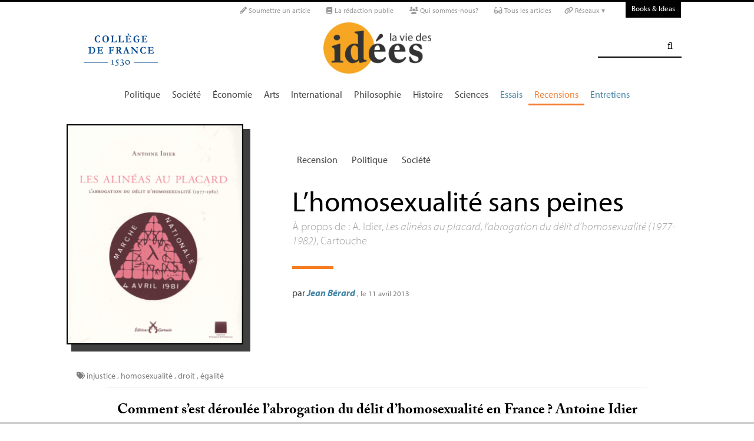

--- FILE ---
content_type: text/css
request_url: https://laviedesidees.fr/squelettes/css/habillage.css
body_size: 119880
content:
/*  ----------------------------------------------------------- */
/*  LA VIE DES IDEES                                            */
/*  http://www.laviedesidees.fr                                 */
/*                                                              */
/*  CSS V2 : Abel Poucet                                        */
/*  Copyright : laviedesidees.fr                                */
/*                                                              */
/*  ----------------------------------------------------------- */

/* 1. Définir les variables globales avec :root */
:root {
	--bg-color: #fff;
	--bg-color-xtreme: #fff;
	--bg-color-light: #F3F3F3;
	--bg-color-blue: #dbe6eb;
	--bg-inverse: #2a2a2a;
	--bg-encadre: #f4f4f4;
	--text-color: #444;
	--text-color-forte: #000;
	--primary-color: #F67D23;
}

.logo-dark {
	display: none !important; /* Masquer le logo sombre par défaut */
}

.logo-light {
	display: block !important; /* Afficher le logo clair par défaut */
}

/* 2. Redéfinir les variables pour le dark mode */
@media (prefers-color-scheme: dark) {
	:root {
		--bg-color: #201f1e;
		--bg-color-xtreme: #151414;
		--bg-color-light: #3c3732;
		--bg-color-blue: #343b3e;
		--bg-inverse: #615850;
		--bg-encadre: #615850;
		--text-color: #a49b96;
		--text-color-forte: #c7c2bf;
		--primary-color: #F67D23;
	}
	
	img {
		transition: all .2s ease-out;
		opacity: 0.7;
	}
	
	.box_mediabox img {
		opacity: 1;
	}
	
	img:hover {
		opacity: 1;
	}
	
	.big_une_bkg {
		transition: all .2s ease-out;
		opacity: 0.7;
	}
	
	.big_une_container:hover .big_une_bkg {
		opacity: 1;
	}
	
	.big_une_container:hover img {
		opacity: 1;
	}
	
	.logo-light {
		display: none !important; /* Masquer le logo clair en dark mode */
	}
	.logo-dark {
		display: block !important; /* Afficher le logo sombre en dark mode */
	}	
}

/* Bigfoot plugin debug */
.littlefoot-footnote__content p {
	margin: 0 10px 20px 10px !important;
	line-height: normal !important;
	font-family: "myriad-pro", "Gill Sans", "Gill Sans MT", Calibri, sans-serif !important;
	
}
.littlefoot-footnote__content p:first-child {
	margin-bottom: 0 !important;
}

.nettoyeur {
  clear: both;
  margin: 0;
  padding: 0;
  border: 0;
  height: 0;
  line-height: 1px;
  font-size: 1px;
}

a.sticky_link {
	display: block;
	width: 100%;
	height: 100%;
}

.paddingtop40 {
	padding-top: 40px;
}


/* Button */
.button {
	position: relative;
	background-color: #f77d24;
	border-radius: 8px;
	border-style: none;
	box-sizing: border-box;
	color: var(--bg-color) !important;
	cursor: pointer;
	display: inline-block;
	list-style: none;
	margin: 0;
	outline: none;
	padding: 10px 16px;
	position: relative;
	text-align: center;
	text-decoration: none;
	transition: color 100ms;
	user-select: none;
	-webkit-user-select: none;
	touch-action: manipulation;
	line-height: normal;
}

.button:hover,
.button:focus {
	text-decoration: none;
  background-color: #c05100;
}


/* ############################################################################################################# */


.top-nav {
  display: flex;
  flex-direction: row;
  align-items: center;
  justify-content: space-between;
  background-color: #00BAF0;
  background: linear-gradient(to left, #f46b45, #eea849);
  /* W3C, IE 10+/ Edge, Firefox 16+, Chrome 26+, Opera 12+, Safari 7+ */
  color: var(--bg-color);
  height: 50px;
  padding: 1em;
}

.menu {
  display: none;
  flex-direction: row;
  list-style-type: none;
  margin: 0;
  padding: 0;
  z-index: 100;
}

.menu > li {
  margin: 0 1rem;
  overflow: hidden;
}

.menu-button-container {
  display: none;
  height: 65px;
  width: 69px;
  cursor: pointer;
  flex-direction: column;
  justify-content: center;
  align-items: center;
  
  position: absolute;
  top: 20px;
  right: 18px;
}

.menu .formulaire_recherche {
	border-bottom: 2px solid var(--bg-color);
	margin: 0;
}

.menu .formulaire_recherche input[type="submit"] {
	
}

#menu-toggle {
  display: none;
}

.menu-button,
.menu-button::before,
.menu-button::after {
  display: block;
  background-color: var(--text-color-forte);
  position: absolute;
  height: 4px;
  width: 30px;
  transition: transform 400ms cubic-bezier(0.23, 1, 0.32, 1);
  border-radius: 2px;
}

.menu-button::before {
  content: '';
  margin-top: -8px;
}

.menu-button::after {
  content: '';
  margin-top: 8px;
}

#menu-toggle:checked + .menu-button-container .menu-button::before {
  margin-top: 0px;
  transform: rotate(405deg);
}

#menu-toggle:checked + .menu-button-container .menu-button {
  background: rgba(255, 255, 255, 0);
}

#menu-toggle:checked + .menu-button-container .menu-button::after {
  margin-top: 0px;
  transform: rotate(-405deg);
}

@media (max-width: 1000px) {
  .menu-button-container {
	display: flex;
  }
  .menu {
	display: flex;
	position: absolute;
	top: 0;
	margin-top: 112px;
	left: 0;
	flex-direction: column;
	width: 100%;
	justify-content: center;
	align-items: center;
  }
  #menu-toggle ~ .menu li {
	height: 0;
	margin: 0;
	padding: 0;
	border: 0;
	transition: height 400ms cubic-bezier(0.23, 1, 0.32, 1);
  }
  #menu-toggle:checked ~ .menu li {
	border: 1px solid #444;
	height: 3.5em;
	padding: 0.7em;
	transition: height 400ms cubic-bezier(0.23, 1, 0.32, 1);
  }
  #menu-toggle:checked ~ .menu li.li_search {
	height: 4.5em;
	}
  .menu > li {
	display: flex;
	justify-content: center;
	margin: 0;
	padding: 0.5em 0;
	width: 100%;
	color: #fff;
	background-color: #222;
  }
  .menu > li:not(:last-child) {
	border-bottom: 1px solid #fff;
  }
  
  .menu li a {
	  color: #fff;
	  font-size: 20px;
  }
}

@media (max-width: 700px) {
	
	.menu {
		margin-top: 78px;
	}
	
	.menu-button-container {
		top: 6px;
	}
}

/* ############################################################################################################# */



/*  ------------------------------------------
/*  Correction des styles HTML par defaut
/*  ------------------------------------------ */

body {
	background: var(--bg-color);
	margin: 0;
	padding: 0;
	text-align: center;
	font-size: 1em;
	color: var(--text-color);
	font-family: "myriad-pro", "Gill Sans", "Gill Sans MT", Calibri, sans-serif;
	line-height: normal;
}

a {
	text-decoration: none;
	color: var(--primary-color);
}

a:focus {
	outline: none;
	background-color: none!important;
	border-color: none;
	color: normal !important;
	text-shadow: none;
}

a:visited {
	color: #b3520a;
}

.light_link {
	color: #A3A3A3 !important;
}

.spip_logo {
	margin: 0 0 0 0;
	float: none;
}

.new_bloc a.spip_out:after,
.new_bloc a.external:after,
.box_title a.spip_out:after,
.box_title a.external:after,
.spip_document_image a.spip_out:after,
.spip_document_image a.external:after {
  content: none;
}

ul,
ul ul {
  list-style-type: none;
  padding: 0;
  margin: 0;
}

body.en a {
	color: #C00;
}

.caslon {
	font-family: "adobe-caslon-pro", Baskerville, "Times New Roman", times, georgia, serif;
}

.invisible {
	position:absolute; 
	top:-999px; 
	left:-9999px;
}

.opacite_middle {
	opacity: 0.5;
	-moz-opacity: 0.5;
	filter: alpha(opacity=50);
}

.opacite_middle a {
	cursor: default !important;
}

.opacite_middle .image_boite {
	position: absolute;
	left: 0;
	right: 0;
	bottom: 0;
	top: 0;
}

.margin_bottom_0 {
	margin-bottom: 0px !important;
}

.margin_bottom,
.margin_bottom_1 {
	margin-bottom: 35px !important;
}

.margin_bottom_2 {
	margin-bottom: 65px !important;
}

.margin_bottom_3 {
	margin-bottom: 95px !important;
}

.margin_bottom_4 {
	margin-bottom: 125px !important;
}

.margin_bottom_5 {
	margin-bottom: 150px !important;
}

.center {
	text-align: center;
}

.center img {
	margin-left: auto;
	margin-right: auto;
}

img, table {
	margin: 0;
	padding: 0;
	border: none;
}

h1, h2, h3, h4, h5, h6 {
	margin: 0;
	padding: 0;
	line-height: normal;
	font-size: 1em;
	font-weight: normal;
}

small {
}

.silver {
	color: silver;
}

a img {
	border: none;
}

a:hover img {
	/*border: none;*/
}


hr.zigzag {
	display:block;
	border:none;
	height:18px;
	background:url('images/HR-zigzag.png') center no-repeat;
}

.social_bloc {
	text-align: center;
}

.social_bloc h3 {
	font-family: font-family: "myriad-pro", "Gill Sans", "Gill Sans MT", Calibri, sans-serif;
	font-weight: bold;
	text-transform: uppercase;
	font-size: 30px;
	margin-bottom: 20px;
}

.social_image img {
	margin: 0 10px;
	vertical-align: middle;
	position: relative;
	
	transition: all 1s cubic-bezier(.25,1,.30,1);
}

.social_image img:hover {
	transform: translateY(-5px);
}

	

em {
	font-style: italic;
}

.text-center {
	text-align: center!important;
}

.text-right {
	text-align: right!important;
}

.text-left {
	text-align: left!important;
}

.image_centree {
	margin-left: auto;
	margin-right: auto;
}

.image-circle {
	border-radius: 50%;
}

/* Blocs dépliables */

.blocs_titre {
	background: none;
}

.blocs_replie {
	background: none;
}

/* cookie bat tarte au citron */

#tarteaucitronRoot #tarteaucitronAlertBig {
	background: var(--text-color);
	color: var(--bg-color);
	display: none;
	font-size: 15px !important;
	position: fixed;
	box-sizing: content-box;
	z-index: 2147483645;
	text-align: center;
	margin: auto;
	
	width: 800px !important;
	left: 50% !important;
	margin-left: -400px !important;
	padding: 2em 0 !important;
	font-family: "myriad-pro","Gill Sans","Gill Sans MT",Calibri,sans-serif !important;
	margin-bottom: 1em !important;
}


#tarteaucitronDisclaimerAlert {
	display: block !important;
	margin-bottom: 20px !important;
	text-align: left !important;
	padding: 0 2em !important;
}

#tarteaucitronDisclaimerAlert::before {
	content:url(images/icons8-cookies-128.png) ;
	position: absolute; 
	right: 20px;
	top: -95px;
}

#tarteaucitronDisclaimerAlert h3 {
	color: var(--bg-color) !important;
	
	font-family: "adobe-caslon-pro",Baskerville,"Times New Roman",times,georgia,serif !important;
	font-weight: bold !important;
	font-size: 3em !important;
}



#tarteaucitronAllDenied2 {
	display: none !important;
}

#tarteaucitronAlertBig #tarteaucitronCloseAlert, 
#tarteaucitronAlertBig #tarteaucitronPersonalize, 
#tarteaucitronAlertBig #tarteaucitronPersonalize2, 
.tarteaucitronCTAButton, #tarteaucitron #tarteaucitronPrivacyUrl, 
#tarteaucitron #tarteaucitronPrivacyUrlDialog, 
#tarteaucitronRoot .tarteaucitronDeny, 
#tarteaucitronRoot .tarteaucitronAllow {
	background: #008300;
	color: var(--bg-color);
	cursor: pointer;
	display: inline-block;
	font-size: 16px!important;
	line-height: 1.2;
	padding: 5px 10px;
	text-decoration: none;
	margin-left: 7px;
	
	padding: 10px 15px !important;
	border-radius: 100px !important;
}

#tarteaucitronAlertBig #tarteaucitronPersonalize2:hover {
	background: #26aa26 !important;
}

#tarteaucitronAlertBig #tarteaucitronCloseAlert, 
#tarteaucitron #tarteaucitronPrivacyUrl, 
#tarteaucitron #tarteaucitronPrivacyUrlDialog {
	background: var(--bg-color);
	color: var(--text-color);
	font-size: 13px;
	margin-bottom: 3px;
	margin-left: 7px;
	padding: 5px 10px;
	
	color: var(--bg-color) !important;
	background: transparent !important;
	text-decoration: underline !important;
}


/* cookie bar */

#cookie-bar {
	background: var(--text-color);
	color: var(--bg-color);
	text-align: center;
	font-size: 1em;
	text-shadow: 0 1px 1px rgba(0,0,0,0.3);
	padding: 0;
}

#cookie-bar.fixed {
		width: 800px;
		left: 50%;
		margin-left: -400px;
	}

#cookie-bar p {
	margin: 1.5em;
}

#cookie-bar a.cb-enable {
	color: var(--bg-color);
	display: inline-block;
	border-radius: 5px;
	text-decoration: none;
	padding: 0.5em 0.75em;
	margin-left: .6em;
	border: 1px solid var(--bg-color);
	background: var(--text-color);
}

#cookie-bar a.cb-enable:hover {
	background: #3f3f3f;
}


/* Newsletter abonnement bloc */

.newsletter_bloc {
	position: fixed;
	left: 0;
	bottom: 30px;
	
	width: 168px;
	height: 120px;
	
	text-align: center;
	font-weight: bold;
	font-size: 15px;
	text-transform: uppercase;
	color: var(--bg-color);
	padding: 0;
	
	animation: .5s slideIn cubic-bezier(.35,.57,.4,.89);
}

.newsletter_bloc a {
	display: block;
	position: absolute;
	
	width: 168px;
	height: 120px;
	background: #4990E2;
	
	color: var(--bg-color);
	text-decoration: none;
}

body.en .newsletter_bloc a {
	color: var(--bg-color);
}

.newsletter_bloc a:hover {
	text-decoration: none;
}

.newsletter_bloc_titre {
	margin: 13px 10px 6px 10px;
}


.newsletter_modal.modal {
	text-transform: uppercase;
	color: var(--bg-color);
	background: #4990E2;
	text-align: center;
}

.newsletter_modal_intro {
	margin-bottom: 20px;
}

.newsletter_form {
	font-size: 20px;
}

.newsletter_form #email{
	font-size: 20px;
	padding: 5px;
	border: 2px solid var(--bg-color);
	border-radius: 3px;
	padding: 5px 10px;
	vertical-align: middle;
	width: 250px;
	margin: 0 10px 10px 0;
}

.newsletter_form #email:focus {
  outline-color: transparent;
  outline-style: none;
  border: 2px solid #173a61;
}

.newsletter_button {
	font-size: 20px;
	padding: 10px 15px;
	background: #173a61;
	border: 2px solid #173a61;
	border-radius: 5px;
	color: #fff;
	vertical-align: middle;
	margin: 0 0 10px 0;
	transition: .2s ease-in-out 0s;
}

.newsletter_button:hover {
	background: #000;
	color: #fff;
	border: 2px solid #000;
	transform: scale(1.10);
}

.newsletter_button:active {
	background: #000;
	border: 2px solid #000;
}

.newsletter_button:focus {
  outline-color: transparent;
  outline-style: none;
  border: 2px solid #000;
}


/* Bandeau dossier Une */

.bandeau_dossier {
	width: 720px;
	height: 289px;
	max-width: 100%;
	margin: 2em auto 4em auto;
	background: gray;
}

.bandeau_dossier a {
	display: block;
	width: 100%;
	height: 100%;
}

.dossier_icone {
	display: inline-block;
	position: absolute;
	width: 100px;
	right: 0;
	Top: 20px;
}

.article_liste_item .dossier_icone {
	left: -37px;
	Top: -25px;
}

.article_liste_item_line .dossier_icone {
	left: -45px;
	Top: -30px;
	
}


/* Bandeau "deux dossiers sur la home */

.deux_dossiers_bloc {
	max-width: 900px;
	margin-left: auto;
	margin-right: auto;
	background: var(--bg-color-light);
	box-shadow: 14px 14px 0px var(--text-color);
}

.bandeau_img {
	width: 100%;
	height: 292px;
}

.deux_dossiers_bloc .new_bloc_square:hover {
	transform: none;
}

.deux_dossiers_bloc .new_list {
	padding: 34px;
}

.deux_dossiers_bloc .touslesarticles a {
	right: 0px;
}

.line_right {
	border-right: 1px solid #C8C8C8;
}

.deux_dossiers_bloc .subcl {
	padding: 0 20px 0 0;
}

.deux_dossiers_bloc .subcr {
	padding: 0 0 0 20px;
}

/* DOSSIERS sur la home */

.dossiersurlahome {
	margin-bottom: 40px;
	max-width: 860px;
}

.dossiersurlahome .new_bloc_square:hover {
	transform: none;
}

.dossiersurlahome .new_list {
	padding: 34px;
	background-color: var(--bg-color-blue);
}

.dossiersurlahome .touslesarticles a {
	right: 0px;
}

.dossiersurlahome.subcl {
	padding: 0 20px 0 0;
}

.dossiersurlahome.subcr {
	padding: 0 0 0 20px;
}

.dossiersurlahome.subcl:last-child {
	padding: 0;
}

.dossiersurlahome .new_bloc_recension_small .new_bloc_couv {
	width: 14%;
}

.dossierendeuze .new_bloc_recension_small .new_bloc_couv {
	width: 9%;
}

/* DOSSIER EN DEUZE */

.dossier_deuze {
	max-width: 552px;
}


/*  ------------------------------------------
/*  Disposition a l'ecran des blocs principaux
/*  ------------------------------------------ */

#page {}

/* blocs principaux */
.conteneur { 
	clear: both;
	text-align: center;
	}

.large_simple {
	margin-bottom: 2.500em;/* 40px / 16px */
}

.large_une {
	padding-top: 1.875em;/* 30px / 16px */
}
	
.large_gray {
	background: var(--bg-color-light);
	background: linear-gradient(to bottom right, rgb(243 243 167 / 30%) 0%, rgb(156 156 42 / 30%) 100%);
	margin-bottom: 4.375em;/* 70px / 16px */
}

.large_black {
	background: var(--bg-inverse);
	margin-bottom: 0;/* 70px / 16px */
}

.large_border {
	border-top: 3px solid #949473;
	margin-bottom: 4.375em;/* 70px / 16px */
}

.large_bleu {
	border-color: #4787A7;
}

.large_bleu_bkg {
	background-color: #417e9c69;
}

.large_rouge {
	border-color: #D64101;
	background-color: #e6b49e;
	background: linear-gradient(to bottom right, rgb(223 162 142 / 30%) 0%, rgb(151 59 20 / 30%) 100%);
}

.large_vert {
	border-color: #6F944B;
}

.conteneur_inner {
	position: relative;
	width: 92%; /* 1000px */
	max-width: 1084px;
	text-align: left;
	margin: 0 auto;
	}
		
#contenu {
		
	}
	
#navigation {
	text-align: left;
	background: #d5d2d2 url(images/container_shadow.png) repeat-x top center;
	padding-top: 1.7em;
	padding-bottom: 0.1em;
}

/* Nav Pills */

.nav-pills {
	margin-bottom: 20px;
}

.nav-pills li a {
	display: inline-block;
	padding: 0.25em 0.5em;
	margin: 0 0.25em 0.5em 0;
	border-radius: 0.25em;
	text-decoration: none;
	background: #f0f0f0;
	color: var(--text-color);
}

.nav-pills li a:focus, .nav li a:hover, .nav li a:active {
	background: #f5a622;
	color: var(--bg-color);
}

.nav-pills li a.on {
	background: #f5a622;
	color: var(--bg-color);
	font-weight: normal;
	cursor: default;
}

		
/* entete */

.entete {
	background-color: var(--bg-color-xtreme);
}

#sub_menu_container {
	text-align: center;
	border-top: 3px solid var(--text-color-forte);
	}
#sub_menu {
	width: 92%; /* 1000px */
	max-width: 1084px;
	margin: 0 auto;
	text-align: right;
	font-size: 0.750em;
	position: relative;
	z-index: 10;
	font-family: "myriad-pro", "Gill Sans", "Gill Sans MT", Calibri, sans-serif;
	}
#tools {
	margin-right: 124px;
}

#tools ul li {
	display: inline-block;
	padding: 3px 7px;
}

.deroulant {
	position: relative;
}

.sous {
	display: none;
	box-shadow: 0px 1px 2px #CCC;
	background-color: var(--bg-color);	
	position: absolute;
	width: 120px;
	z-index: 1000;
	right: -25px;
	border-bottom: 3px solid #F5A623;
}

#tools > ul li:hover .sous {
	display: block;
}

#tools ul .sous li {
	display: block !important;
	width: 100%;
	text-align: left;
	padding: 0;
}

#tools ul .sous li a {
	display: block;
	width: 100%;
	padding: 7px 10px;
}

.header_tools_BandI,
.header_tools_VDI {
	font-size: 15px;

	display: inline-block;
	position: absolute;
	height: 27px;
	top: 0;
	right: 2em;
	background: var(--text-color-forte);
	font-size: 1.083em;
	margin-left: 5px;
	padding: 3px 10px;
	color: var(--bg-color);
}

	 
/* -----------------------------------------------
	Entete - header
 -----------------------------------------------*/

#header_container {}

#entete {
	position: relative;
}	 

.logo_site_vdi {
	display: inline-block;
	font-weight: bold;
	font-size: 1.5em; 
	margin: 7px auto 15px auto;
	max-width: 183px !important;
	height: auto;
	}
	
#entete a { text-decoration: none; }
	
.logo_college {
	position: absolute;
	left: 2em;
	top: 22px;
}
	
/* SKIP MENU */
#skip {
	position: absolute;
	top: 0;
	left: 0;
	width: 100%;
	font-size: .857143em;
	}
#skip li {
	position: absolute;
	z-index: 1;
	margin: 0;
	}
#skip a {
	position: absolute;
	left: -9999px;
	}

/*.logo img {
	margin-top: 7px;
	}*/
	
	
/* RECHERCHE
-------------*/

#search_box {
	position: absolute;
	top: 0;
	width: 100%;
}

#search_wrapper {
	width: 92%; /* 1000px */
	max-width: 1084px;
	padding: 0;
	margin: 0 auto;
	text-align: center;
}	

#search_box .formulaire_recherche {
	float: right;
	position: relative;
	top: 4em;
	margin-right: 2em;
}

/* RECHERCHE
-------------*/

/* Formulaire de recherche */
.formulaire_recherche {
	display: inline-block;
	margin-top: 10px;
	width: auto;
	text-align: right;
	border-bottom: 2px solid var(--text-color-forte);
}

.formulaire_recherche label {
	display: none;
}

.formulaire_recherche input {
	border: 0;
	padding: 0 15px;
	background: var(--bg-color-xtreme);
	line-height: 37px;
	font-size: 1rem;
	outline: 0;
	color: var(--text-color-forte);
}

.formulaire_recherche input[type=search] {
	border-radius: 5px;
	
	-webkit-transition: all .5s;
	-moz-transition: all .5s;
	transition: all .5s;
}

.formulaire_recherche input[type=search]:focus {
	
}

/* uniquement dans le header */
#search_box .formulaire_recherche input[type=search] {
	width: 100px;
}
#search_box .formulaire_recherche input[type=search]:hover {
	width: 235px;
}
#search_box .formulaire_recherche input[type=search]:focus {
	width: 235px;
}

.formulaire_recherche input[type="submit"] {
	font-family: FontAwesome;
	background: var(--bg-color-xtreme);
	color: var(--text-color-forte);
	padding: 0 15px;
	cursor: pointer;
	-webkit-transition: all 0.2s;
	-moz-transition: all 0.2s;
	transition: all 0.2s;
}

.formulaire_recherche input[type="submit"]:hover {
	color: #F47D32;
}



	
/* BIG MENU */

#big_menu_container { 
	text-align: center;
	font-size: 1em;
	/*border-top: #4A4A4A 1px solid;*/
	border-bottom: transparent 1px solid;
	}
#big_menu_wrapper {
	padding: 0;
	text-align: center;
	margin: 0 auto;
	height:34px;
}

/* menu theme */ 

#menu_them {
	display: inline-block;
	margin-left: auto;
	margin-right: auto;
	font-family: "myriad-pro", "Gill Sans", "Gill Sans MT", Calibri, sans-serif;
	font-style: normal;
}

#menu_them ul{
	margin:0;
	padding:0;
	list-style-type:none;
	width:auto;
	}

#menu_them ul li{
	display:block;
	float:left;
	margin: 0;
	height:34px;
	}


#menu_them ul li a{
	color: var(--text-color);
	display: block;
	float: left;
	margin: 0;
	padding: 6px 10px 6px 10px;
	}


#menu_them ul li a:hover {
	text-decoration: none;
	color: var(--primary-color);
	border-bottom: 3px solid var(--primary-color);
	}
#menu_them ul li a.on {
	text-decoration: none;
	color: var(--primary-color);
	font-weight: normal;
	border-bottom: 3px solid var(--primary-color);
	}
	
	body.en #menu_them ul li a:hover {
		text-decoration: none;
		color: #C00;
		border-bottom: 3px solid #C00;
		}
	body.en #menu_them ul li a.on {
		text-decoration: none;
		color: #C00;
		font-weight: normal;
		border-bottom: 3px solid #C00;
		}
	
/* menu rubriques */ 

#menu_them ul li.menu_rub a{
	color: #4787a7;
	}
#menu_them ul li.menu_rub a:hover {
	color: #F47D32;
	border-bottom: 3px solid #F47D32;
}
#menu_them ul li.menu_rub a.on {
	color: #F47D32;
	border-bottom: 3px solid #F47D32;
	}
	
.en #menu_them ul li.menu_rub a{
	color: #4787a7;
	}
.en #menu_them ul li.menu_rub a:hover {
	color: #C00;
	border-bottom: 3px solid #C00;
}
.en #menu_them ul li.menu_rub a.on {
	color: #C00;
	border-bottom: 3px solid #C00;
	}

#menu_them ul li.BIlink,
#menu_them ul li.VDIlink {
	display: none;
}

	
/* -----------------------------------------------
Blocs du contenu (c-a-d. la colonne principale) 
 -----------------------------------------------*/


/* home page */

#recommande_box {
	margin-top: 1em;
}

/* Listes d'articles
----------------------- 
*/
.article_liste {
	margin: 0;
}
	
.article_liste li {  
	
}

.article_liste .subc,
.article_liste .subcl,
.article_liste .subcr {
	margin: 2em 0;
}

.article_liste li .impaire {
}

.article_liste h2.titre {
	font-family: "myriad-pro", "Gill Sans", "Gill Sans MT", Calibri, sans-serif;
	font-size: 1.875em;/* 30px / 16px */
	font-weight: normal;
	line-height: 1em;
}

.article_liste h2.art_list_intertitre {
	margin-bottom: 0.1em;
	margin-top: 2em;
}

.article_liste_une h2 {  
	font-size: 1.813em; /* 29px / 16px */  
}

.article_liste li.a_la_une {  
	border-top:none;
}

.article_liste .surtitre {  
	font-size: 0.875em; /* 14px / 16px */
	color: #4787a7;
}
.article_liste .soustitre {  
	font-size: 1em; /* 16px / 16px */ 
	font-weight: 200;
	color: #4787a7;
}
.article_liste .descriptif {  
	font-size: 1em; /* 16px / 16px */ 
	color: #a6a6a6;
	font-weight: 200;
}

.article_liste .surtitre a {  
	color: #4787a7;
	text-decoration: none;
}

.article_liste_infos {
	font-size: 0.875em; /* 14px / 16px */
	color: #A3A3A3;
}
.article_liste .article_liste_infos {
	margin: 12px 0 3px 0;
}
.article_liste .small_li .article_liste_infos {
	margin: 0;
}


.article_liste_infos a {
	color: #A3A3A3;
}
.article_liste_infos p {
	margin-bottom: 0.5em;
}
.article_liste_infos .date {
	font-size: 0.917em; /* 11px / 12px */  
}

.cross {
	background: url(images/cross.png) no-repeat left 0.4em; /* 3px / 12px (font) */
	padding-left: 1.2em; /* 15px / 12px (font) */
}

.page_article .cross {
	padding-left: 1em; /* 15px / 12px (font) */
}

.cross a {
	background: #eef3f6;
	color: #4787A7;
}

.article_liste .intro {  
	font-size: 1.125em; /* 18px / 16px */
	line-height: 1.2em;
	color: var(--text-color);
	font-weight: 200;
}

.article_liste_une .intro {  
	font-size: 1.375em; /* 22px / 16px */
	line-height: 1.2em;
}

.article_liste_une .intro p {
	clear: none;
}


/*  Articles listes New Blocs */

.new_list {
	
}

.new_list_small {
	padding: 0 150px;
}

.new_list li {
	margin-bottom: 65px;
}

.new_bloc {
	text-align: left; 
	display:flex;

	transition: all .3s ease-out;
}

	.new_bloc:hover {
		transform: translateY(-5px);
	}
	
.new_bloc_essai {
	background: var(--bg-color-light);
	box-shadow: 13px 13px 0 0 #001521ba;
}

.dossier_en_deuze .new_bloc_essai {
	background: #dbe6eb;
	box-shadow: 13px 13px 0 0 #4787A7;
}

.new_bloc_logo {
	width: 48%;
	background: gray;
}

.new_bloc_logo_right {
	order: 2;
	width: 48%;
	background: gray;
}

.new_bloc_couv {
	width: 20%;
	margin-right: 15px;
}

.new_bloc_couv img {
	border: 1px solid var(--text-color-forte);
	box-shadow: 8px 8px 0 0 rgba(0, 0, 0, 0.75);
	transition: all .2s ease-out;
}

.new_bloc_couv a img:hover {
	transform: scale(1.05) rotate(1deg) translate(0px, 0px) skew(0deg, 0deg);
}

.new_bloc_essai img {
	transition: all .2s ease-out;
}

.new_bloc_essai a img:hover {
	transform: scale(1.05) rotate(1deg) translate(0px, 0px) skew(0deg, 0deg);
}

.new_bloc_wrapper {
	width: 52%;
	position: relative;
	padding: 25px;
}

.new_bloc_recension .new_bloc_wrapper {
	width: 78%;
}

.new_bloc .mini_logo_trad {
	position: absolute;
	top : 10px;
	right: 10px;
	padding: 0;
	text-align: right;
}

.new_bloc .mini_logo_trad a {
	display: inline-block;
}

.new_bloc .rubrique_cartouche {
	font-size: 21px;
	color: #D64101;
	font-weight: normal;
}

.new_bloc_header {
	margin-bottom: 30px;
}

.new_bloc .titre {
	font-size: 43px;
	font-weight: normal;
	color: var(--text-color-forte);
	line-height: 40px;
}

	.new_bloc .titre a {
		color: var(--text-color-forte);
	}
	
	.new_bloc .titre a:hover {
		text-decoration: none;
		color: #D64101;
	}

.new_bloc .soustitre {
	font-weight: 300;
	font-size: 25px;
	color: #4787A7;
}

	.new_bloc .soustitre a {
		color: #4787A7;
	}
	
	.new_bloc .soustitre a:hover {
		text-decoration: none;
	}

.new_bloc .article_liste_infos {
	font-size: 16px;
	color: #A3A3A3;
}

.new_bloc .intro {
	font-weight: 300;
	font-size: 20px;
	color: var(--text-color-forte)000;
	line-height: 25px;
}

.new_bloc p {
	margin-bottom: 0;
}


.new_bloc_recension_medium .new_bloc_wrapper {
	width: 64%;
	padding: 0 0 0 25px;
}

.new_bloc_recension_medium .new_bloc_couv {
	width: 35%;
	margin-right: 0;
}

.new_bloc_medium_large .new_bloc_wrapper {
	width: 80%;
}

.new_bloc_medium_large .new_bloc_couv {
	width: 20%;
}

.new_bloc_recension_medium .new_bloc_header {
	margin-bottom: 14px;
}

.new_bloc_recension_medium .titre {
	font-size: 24px;
	line-height: 25px;
}

.new_bloc_recension_medium .soustitre {
	font-size: 20px;
}

.new_bloc_recension_medium .article_liste_infos {
	font-size: 14px;
}

.new_bloc_recension_medium .intro {
	font-size: 18px;
	line-height: 21px;
}

.new_bloc_recension_medium p {
	margin-bottom: 0;
}

.new_list li.new_bloc_recension_medium {
	margin-bottom: 39px;
}


.new_bloc_recension_small .new_bloc_couv {
	width: 23%;
}

.new_list li.new_bloc_recension_small {
	margin-bottom: 30px;
}

.new_bloc_recension_small .new_bloc_wrapper {
	width: 76%;
	padding: 7px 0 0 25px;
}

.new_recension_une .new_bloc_recension {
	background: rgba(237, 167, 25, 0.20);
	padding: 15px 15px 23px 15px; 
	box-shadow: 13px 13px 0 0 #eda719;
}

/* Listes square */

.list_square {
	display:flex;
}

.list_square li {
	width: 50%;
	margin: 0 30px 60px 30px;
}

	.list_square li:first-child {
		margin: 0 30px 60px 0;
	}
	
	.list_square li:last-child {
		margin: 0 0 60px 30px;
	}

.new_bloc_square {
	margin: 0;
	display: block;
	transition: all .3s ease-out;
}

.new_bloc_square:hover {
	transform: translateY(-5px);
}

.new_bloc_square .new_bloc_logo {
	width: 100%;
}

.new_bloc_square .new_bloc_wrapper {
	width: 100%;
}

.new_logo_square {
	margin-bottom: 25px;
}

.new_bloc_square h2.titre {
	font-size: 30px;
	line-height: 30px;
	font-weight: normal;
	color: var(--text-color-forte);
	margin-bottom: 5px;
}

.new_bloc_square .mini_logo_trad {
	position: absolute;
	top: 10px;
	right: 10px;
	padding: 0;
	text-align: right;
}

.new_bloc_square .article_liste_infos {
	font-size: 16px;
}

.new_bloc_square .soustitre {
	font-size: 25px;
	line-height: 25px;
	margin-bottom: 5px;
	color: #4787A7;
}

.new_bloc_square .soustitre a {
	color: #4787A7;
}

.new_bloc_square .intro {
	font-size: 20px;
	line-height: 25px;
	font-weight: 300;
	color: var(--text-color-forte)000;
}


.new_logo_square {
	
}

.new_logo_octo {
	clip-path: polygon(30% 0%, 70% 0%, 100% 30%, 100% 70%, 70% 100%, 30% 100%, 0% 70%, 0% 30%);
}

.new_logo_deca {
	clip-path: polygon(
		34.54915% 2.44717%,
		65.45085% 2.44717%,
		90.45085% 20.61074%,
		100% 50%,
		90.45085% 79.38926%,
		65.45085% 97.55283%,
		34.54915% 97.55283%,
		9.54915% 79.38926%,
		0% 50%,
		9.54915% 20.61074%
	);
}

.new_logo_circle {
	border-radius: 50%;
	overflow: hidden;
}


.new_bloc_collection {
	
}

.new_logo_collection {
	text-align: center;
}

.new_logo_collection img {
	margin-left: auto;
	margin-right: auto;
	box-shadow: -3px 3px 0 0 #00000075;
}

.item_cartouche_collection {
	text-align: center !important;
}

.new_bloc_collection h2.titre {
	font-size: 23px;
	line-height: 23px;
}


/*  BIG Une Sommaire*/

.big_une_container {
	position: relative;
	-webkit-clip-path: polygon(100% 0, 100% 90%, 65% 100%, 0 85%, 0 0);
	clip-path: polygon(100% 0, 100% 94%, 65% 100%, 0 88%, 0 0);
	overflow: hidden;
	height: 585px;
}

.big_une_bkg {
	position: absolute;
	left: 0;
	top: 0;
	width: 100%;
	height: 100%;
}

.big_une_inner_shadow {
	position: absolute;
	right: 0;
	background: rgba(0, 0, 0, 0.5);
	width: 40%;
	height: 100%;
	clip-path: polygon(20% 0, 100% 0, 100% 100%, 0% 100%);

}

.big_une_bloc {
	position: absolute;
	margin-left: auto;
	right: 170px;
	bottom: 62px;
	max-width: 70%;
}

.big_une_bloc_recension {
	position: absolute;
	width: 600px;
	right: 38px;
	margin-left: auto;
	bottom: 62px;
	max-width: 54%;
}

.big_une_bloc_wrapper {
	background: var(--bg-color-light);
	box-shadow: 13px 13px 0 2px rgba(0, 0, 0, 0.75);
	padding: 25px;
}

.big_article_bloc {
	bottom: 0;
	margin-bottom: 0 !important;
}

.big_une_cartouche {
	background: var(--bg-color);
	padding: 15px !important;
	-webkit-box-shadow: 12px 12px 0px 2px var(--text-color-forte)000; 
	box-shadow: 12px 12px 0px 2px var(--text-color-forte)000;
}

.big_une_bloc .article_liste_infos,
.new_big_une_bloc .article_liste_infos {
	margin: 20px 0 3px;
}

.big_une_bloc .cartouches_entetes,
.new_big_une_bloc .cartouches_entetes {
	margin-bottom: 5px !important;
}

.big_une_bloc h2 a,
.new_big_une_bloc h2 a {
	color: var(--text-color)222;
}

.big_une_bloc h2 a:hover,
.new_big_une_bloc h2 a:hover {
	color: var(--primary-color);
	text-decoration: none;
}

.big_une_container .cartouche_logo {
	margin-top: 25px;
	margin-left: 25px;
}

.big_une_container .cartouche_logo_big_small {
	margin-top: 0;
	margin-left: 0;
	height: 100%;
	position: relative;
}

.big_une_container .logo_wrapper {
	float: none;
	position: absolute;
	top: 25%; /* poussé de la moitié de hauteur du référent */
	transform: translateY(-25%); /* tiré de la moitié de sa propre hauteur */
}

.big_une_container .double_une .logo_wrapper {
	max-width: 27%;
}

.big_une_container .cartouche_logo img {
	border: 2px solid var(--text-color-forte);
	-webkit-box-shadow: 10px 10px 0 2px rgba(0, 0, 0, 0.75);
	box-shadow: 10px 10px 0 2px rgba(0, 0, 0, 0.75);
}

.big_une_container .cartouche_logo a:hover .spip_logos {
	border-color: var(--text-color-forte);
}

.big_une_container .cartouche .cartouches_entetes a {
	-webkit-box-shadow: 5px 5px 0px 0 var(--text-color-forte)000; 
	box-shadow: 5px 5px 0px 0 var(--text-color-forte)000;
}

.big_une_container .intro {
	font-size: 1.125em;/* 16px/18px */
}

/* New Big Une */

.new_big_une_bloc {
	margin-top: -260px;
	margin-left: 15%;
	margin-right: 15%;
}

.new_big_une_bloc_recens {
	margin-left: 40%;
	margin-right: 5%;
}

.new_big_une_cartouche {
	background: var(--bg-color);
	padding: 15px !important;
}

/* double une */

.double_une {
	width: 100%;
	height: 585px;
}

.double_une .cartouche {
	font-size: 0.938em;/* 16px/15px */
	max-width: 60%;
	right: 0;
	left: auto;
	font-size: 85%;
}

.double_une_left {
	
}

.double_une_right {
	
}

.double_une .spip_logos {
	width: 200px;
}

/* Article list item */
	
.article_liste_item {
	padding-bottom: 10px;
	min-height: 200px;
	position: relative;
	zoom: 1; /* IE 6 & 7 position absolute bug : a mettre dans la div contenant le bloc disparut */
	
	transition: all .3s ease-out;
}

.article_liste_item:hover {
	transform: translateY(-5px);
}

.article_liste_item.auteurs_liste {
	min-height: 120px;
}

.article_liste_item.sites_liste {
	min-height: 90px;
}

.article_liste_une {
	min-height: 205px;
}

/* Article liste logo */

.logo_bloc {
	float: left;
	margin: 0 56px 15px 0;
	position: relative;	
	max-width: 50%;
}

.article_liste_item .more {
	font-size: 0.688em;
	text-align: right;
	background: var(--bg-color);
	background: rgba(255,255,255,0.7);
	position: absolute;
	bottom: 0;
	right: 0;
}

.article_liste_item .item_logo_bloc {
	margin-bottom: 10px;
}

.article_liste_item .spip_logos {
	margin: 0;
}

.zoom_logo_box {
	position: relative;
	width: 100%;
	padding-top: 66%;
	background: var(--bg-color);
	overflow: hidden;
}

.zoom_logo_box.square {
	padding-top: 100%;
}

.zoom_logo_box_une {
	position: relative;
	overflow: hidden;
}

.logo_blur {
	position: absolute;
	left: 0;
	right: 0;
	bottom: 0;
	right: 0;
	
	display: block;
	width: 100%;
	height: 100%;
	
	overflow: hidden;
	background: silver;
	

}

.logo_blur_une {
	position: absolute;
	
	display: block;
	width: 100%;
	height: 100%;
	
	overflow: hidden;
	background: silver;
	opacity: 50%;
}

.logo_blur_horizontal {	
}

.zoom_logo_box a {
	position: absolute;
	left: 0;
	right: 0;
	bottom: 0;
	right: 0;
}

.zoom_logo_box a.logo_vertic_link {
	margin: 10px 0 9px 0;
}

.zoom_logo_box_une a,
.zoom_logo_box_une a img {
	z-index: 111111;
}

/* Article liste cartouche */

a.rubrique_cartouche {
	font-weight: bold;
	/*font-size: 14px;*/
	color: #F47D32;
	padding-left: 2px;
	padding-right: 2px;
}

.large_bleu a.rubrique_cartouche {
	color: #4787A7;
}


.large_bleu .rubrique_intro .cartouche .titre:before {
	border-color: #4787A7;
}

.large_bleu .rubrique_intro .cartouche .titre:after {
	border-color: #4787A7;
}

.large_rouge a.rubrique_cartouche {
	color: #D64101;
}

.large_rouge .article_liste h2 a:hover {
	color: #C00;
}

.large_vert a.rubrique_cartouche {
	color: #6F944B;
}

.domaines_cartouche {
	color: #A7A7A7;
}

.domaines_cartouche a {
	color: var(--text-color);
}

.domaines_cartouche a.rubrique_lien {
	color: #F47D32;
}

.a_la_une .cartouche {
	padding-top: 10px;
}

.a_la_une .cartouche .titre {
	font-size: 2.813em;/* 45px / 16px */
}

.mini_logo_trad {
	text-align: right;
}
	
.article_liste .mini_logo_trad {
	float: right;
	margin: 0 0 0 10px;
	padding: 0;
	text-align: right;
}

.article_liste .mini_logo_trad div {
	text-align: right;
}

.article_liste .mini_logo_trad .spip_logos {
	margin: 5px 0;
	float: none;
	border: none;
	width: 25px;
}

.mini_logo_trad .spip_logo {
	margin-bottom: 3px;
}

.article_liste_item p { 
	margin: 0; padding: 0;
}

.article_liste_item small {
	color: gray;
}

.article_liste_item_chapo small {
	color: var(--text-color);
}


.article_liste_item .apropos, .article_liste_item .apropos a {
	font-size: 0.923em; /* 12px / 13px */
	color: #a6a6a6;
}

.touslesarticles {
	text-align: right;
}

.touslesarticles a, 
body.en .touslesarticles a {
	position: relative;
	right: 50px;
	display: inline-block;
	margin-top: 20px;
	font-size: 20px;
	color: var(--text-color);
	transition: all .3s ease-out;
}

.touslesarticles a::after {
  content: " →";
}

.touslesarticles a:hover, 
body.en .touslesarticles a:hover {
	text-decoration: none;
	transform: translateX(10px);
}

a.big_button {
	display: block;
	width: 200px;
	background: #c8c8c8;
	padding: 1em;
	text-align: center;
	margin: 2em auto;
	color: var(--bg-color);
	font-size: 1.3em;
}

a.big_button:hover {
	text-decoration: none;
	background: #989797;
}


/* abonnement à la newsletter */

.newsletter_abo {
	padding: 2em;
	text-align: left;
	background: url(images/newsletter_montage.png) no-repeat left bottom;
	min-height: 470px; 
}
.abo_title {
	text-align: center;
	font-weight: bold;
	font-style: italic;
	color: #4787a7;
	font-size: 1.125em;/* 18px / 16px */
}

/* article liste item small */


.article_liste .article_liste_item_small h2.titre {
	font-family: "myriad-pro","Gill Sans","Gill Sans MT",Calibri,sans-serif;
	font-size: 1.500em;/* 24px / 16px */
	font-weight: 200;
}

.article_liste_item_small .article_liste_infos {
	color: var(--text-color);
	margin: .8em 0 .6em;
}

.article_liste_item_small .article_liste_infos a {
	color: var(--text-color);
}

.large_box {
	text-align: center;
}

.large_box .article_liste {
	text-align: left;
	margin-top: -24px;
}

.box_title {
	font-family: "myriad-pro", "Gill Sans", "Gill Sans MT", Calibri, sans-serif;
	text-align: center;
	position: relative;
	bottom: 27px;
	display: inline-block;
	margin: 0 auto 20px auto;
	background: #949473;
	padding: 12px 50px;
	text-transform: uppercase;
	letter-spacing: .10em;
	font-size: 	1.250em; /* 20px / 16px */
	color: var(--bg-color);
	font-weight: 500;
	}
	
	.box_title a {
		color: var(--bg-color);
	}
	
	.box_title a:hover {
		text-decoration: none;
	}
	
.large_border .box_title {
}

.large_bleu .box_title {
	background: #4787A7;
}

.large_rouge .box_title {
	background: #D64101;
}

.large_vert .box_title {
	background: #6F944B;
}

.box_title.box_title_small {
	font-size: 16px;
}

.box_title center {
	height: 72px;
}

/* Lites d'auteurs en blocs */

.auteurs_liste {
}

.subcolumns_auteurs {
	justify-content: center;
}

.subc_auteurs {
	padding: 1em 0.5em;
	width: 100%;
	-webkit-box-sizing: border-box;
	-moz-box-sizing: border-box;
	box-sizing: border-box;
}

.subc_auteurs .nom_auteur {
	text-align: center;
	margin-top: 10px;
	line-height: 1.2;
}

.box_title.box_title_very_small {
	font-size: 14px;
	width: 122px;
	padding: 12px;
}

.box_title_wrapper {
	text-align: center;
	height: 73px;
}

.item_cartouche {
	text-align: left;
}
	
/* article liste item line */

.article_liste_item_line {
	position: relative;
	min-height: 156px;
}

.article_liste_line {
	margin: 0 117px;
}

.article_liste_line.article_liste_line_small {
	margin: 0 0 30px 60px;
}

.article_liste_line li {
	border-bottom: 1px solid rgba(0, 0, 0, 0.164);
	margin-top: 1em;
	padding-bottom: 1em;
}

.article_liste_line li:last-child {
	border-bottom: none;
}

.article_liste_line li.small_li {
	margin-top: 10px;
	padding-bottom: 0;
	border-bottom: 0;
}

.article_liste_line li.small_li p {
	margin-bottom: 0;
}

.article_liste_line .item_cartouche {
	margin-left: 180px;
}

.item_logo_bloc_line {
	position: relative;
	float: left;
	width: 156px;
	margin-right: 20px;
}

.zoom_logo_box_line {
	position: relative;
	width: 100%;
	padding-top: 100%;
	background: var(--bg-color);
	overflow: hidden;
}

.zoom_logo_box_line a {
	position: absolute;
	left: 0;
	right: 0;
	bottom: 0;
	top: 0;
}

a.logo_vertic_link {
	margin: 10px 0;
}

.zoom_logo_box_line .spip_logos {
	height: 100%;
	max-width: none !important;
	width: auto !important;
}

.logo_blur_line {
	position: absolute;
	left: 0;
	right: 0;
	bottom: 0;
	right: 0;
	
	display: block;
	width: 100%;
	height: 100%;
	overflow: hidden;
	background: silver;
}


/* Collection de livres listes */

.collection_liste {
	
}

.collection_liste .article_liste_item_small h2.titre {
	font-size: 1.125em;/* 18px / 16px */
	text-align: center;
}

.collection_liste .item_logo_bloc {
	margin-bottom: 15px;
}

.collection_liste .item_logo_bloc img {	
	-webkit-box-shadow: -3px 3px 0px 0px rgba(190,190,190,1);
	-moz-box-shadow: -3px 3px 0px 0px rgba(190,190,190,1);
	box-shadow: -3px 3px 0px 0px rgba(190,190,190,1);
}

.collection_liste .article_liste_infos {
	text-align: center;
	color: #A3A3A3;
	font-weight: 200;
	font-size: 0.875em;/* 14px / 16px */
}

.collection_liste .article_liste_item_small .article_liste_infos a {
	color: #A3A3A3;
}


/* Auteurs liste */

.auteurs_liste,
.direction_liste {
	padding-top: 1em;
}

.auteurs_liste .auteur_list_item {
	margin: 0 0 0 0;
	position: relative;
	min-height: 130px;
	transition: all .3s ease-out;
}

.auteurs_liste .auteur_list_item:hover {
	transform: translateY(-5px);
}

.auteurs_liste .subc {
	margin: 1em 0;
}

.auteurs_liste .auteur_list_item img {
	position: absolute;
	left: 0;
	top: 0;
	width: 100px;
	height: auto;
}

.auteurs_liste .auteur_list_item_content {
	margin-left: 115px;
}

.auteurs_liste .auteur_list_item_content .auteur {
	font-weight: 600;
	font-size: 1.313em;/* 21px / 16px */
}

.auteurs_liste .auteur_list_item_content .auteur a {
	color: var(--text-color)333;
}

.auteurs_liste .auteur_list_item_content .auteur a:hover {
	text-decoration: none;
}

.auteurs_liste .auteur_list_item_content .article {
	font-weight: 200;
	font-size: 1.250em;/* 20px / 16px */
}

.auteurs_liste .auteur_list_item_content .article a {
	color: #adadad;
}

.auteurs_liste .auteur_list_item_content .article a:hover {
	color: var(--primary-color);
	text-decoration: none;
}

.auteurs_liste .auteur_list_item_content .more {
	font-size: 0.875em;/* 14px / 16px */
	margin-top: 5px;
}

.auteurs_liste .auteur_list_item_content .intro {
	font-weight: 200;
	color: #4787A7;
}

.auteurs_liste .spip_logos,
.direction_liste .spip_logos
 {
	margin: 0 auto;
}

/* Images pannel 
--------------------- */

.image_panel_wrapper {
	margin: 0 auto 4.375em auto;
}

.image_panel_wrapper a {
	display: inline-block;
	transition: all .3s ease-out;
}

.image_panel_wrapper a:hover {
	transform: translateY(-5px);
}


.image_panel_inner {
	position: relative;
	overflow: hidden;
	margin-bottom: 1em;
}

.image_panel_content {
	position: absolute;
	top: 0;
	left: 0;
	right: 0;
	bottom: 0;
}

.image_panel_content .title {
	font-weight: bold;
	font-size: 37px;
	color: var(--bg-color);
	margin-top: 25px;
	line-height: 0.9em;
	text-shadow: 0 2px 4px rgba(0,0,0,0.50);
	padding: 0 20px;
}

.submit_bloc .title {
	position: absolute;
	bottom: 40px;
	left: 0;
	right: 0;
}

.redaction_publie_bloc .title {
	position: absolute;
	bottom: 40px;
	left: 0;
	right: 0;
}

a.link_wrap {
	display: block;
	position: absolute;
	top: 0;
	left: 0;
	right: 0;
	bottom: 0;
	color: var(--bg-color);
	text-decoration: none;
}

a.link_wrap:hover {
	text-decoration: none;
}

.partners_box{
	position: absolute;
	bottom: 15px;
	left: 0;
	right: 0;
}

.partners_box a img {
	display: inline-block;
	margin: 0 7px 7px;
	box-shadow: 0 2px 4px 0 rgba(0,0,0,0.50);
	margin-bottom: 11px;
}

.social_box{
	position: absolute;
	bottom: 15px;
	left: 0;
	right: 0;
}

.social_box a img {
	display: inline-block;
	margin: 0 7px 7px;
	margin-bottom: 11px;
	vertical-align: middle;
}


/* carrousel fexslider
--------------------- */

.flexslider { 

}

.flexslider .titre {

}

.flexslider .slides {
	margin-top: 20px;
	margin-bottom: 20px;
}

.flexslider .slides > li {
	text-align: left;
}

.flexslider .slides > li > div {
	height: 280px;
}


/* CARROUSEL CLASSIQUES */

#carrousel_classiques { 
	width: 115%; 
	position: relative;
	left: -7.5%;
	text-align: center; 
	padding: 0 0 0.5em 0;
}

#carrousel_classiques .carrousel_titre {
	border-bottom: 1px solid var(--bg-color);
	margin: 0 1em;
	padding-bottom: 0.5em;
}

#carrousel_classiques .titre {
	
}

#carrousel_classiques .soustitre, #lire_aussi .soustitre {
	font-size: 0.75em;
}

#carrousel_classiques .flex-direction-nav a {width: 17px; height: 230px !important; margin: -20px 0 0; display: block; position: absolute; top: 20px; opacity: 1; cursor: pointer; background: #e5e5e5; text-indent: -9999px; -webkit-transition: all .3s ease;}
#carrousel_classiques .flex-direction-nav .flex-next {background: url(images/slider_arrow_right.png) no-repeat 0 0; right: -15px;}
#carrousel_classiques .flex-direction-nav .flex-prev {background: url(images/slider_arrow_left.png) no-repeat 0 0; left: -15px;}
#carrousel_classiques .flexslider:hover .flex-next:hover, .flexslider:hover .flex-prev:hover {opacity: 0.7;}

.carrousel_classiques_container {
	width: 91.60%;
	margin: 1em auto 0 auto; 
	padding: 0;
}

.classique_liste_item {
	border-right: 1px solid var(--bg-color);
	padding: 0 13px;
	text-align: center;
	height: 224px;
}

.classique_liste_item img {
	padding: 1px;
	background: var(--bg-color);
	border: 1px solid #DFDFDF;
	width: auto !important;
}

.classique_liste_item a:hover img {
	border: 1px solid #DFDFDF;
}

.gray_box_title { 
	color: #6d6d6d;
	border-bottom: 1px solid var(--bg-color);
	margin-left: 0;
	margin-right: 0;
}

	
/* plan du site */

#plan_site a {
	color: var(--text-color);
	}
	
#plan_site ul {
	list-style-type: none;
	margin-left: 2em;
	}

/* MENU PRINCIPAL RUBRIQUES */

#navcontainer {
	padding: 1px 0 1px 0;
	}

#navcontainer ul
{
font-size: 14px;
font-weight: bold;
margin: 0;
padding: 0;
list-style-type: none;
border-top: #a09a8b 1px solid;
border-bottom: var(--bg-color) 1px solid;
}

#navcontainer li { margin: 0; }

#navcontainer a
{
display: block;
padding: 5px 10px;
width: 190px;
color: var(--text-color);
background: transparent url(../squelettes/images/nav_rub_bout.gif) repeat-x 0 0 !important;
text-decoration: none;
border-bottom: #a09a8b 1px solid;
border-top: var(--bg-color) 1px solid;
}

#navcontainer ul a:hover
{
color: var(--text-color);
border-top: #6b634e 1px solid;
text-decoration: none;
background: #dcc997 url(../squelettes/images/nav_rub_rol.gif) repeat-x 0 0 !important;
}

#navcontainer ul a.on, #navcontainer ul a.on:hover
{
color: var(--text-color);
border-top: #f4ddaa 1px solid;
text-decoration: none;
background: #eba508 url(../squelettes/images/nav_rub_on.gif) no-repeat 0 0 !important;
}

#bout_inscrire {
	text-align: center;
	}
	
#bout_inscrire a {	
	margin: 0 auto;
	display: block;
	width: 80px;
	height: 25px;
	background: url(../squelettes/images/bout-inscrire.gif) no-repeat 0 0;
	}
	
#bout_inscrire a:hover {	
	background: url(../squelettes/images/bout-inscrire.gif) no-repeat 0 -24px;
	}	
	
#bout_inscrire span {
	display: none;
	}
	
	
#bout_subscribe {
	text-align: center;
	}
	
#bout_subscribe a {	
	margin: 0 auto;
	display: block;
	width: 80px;
	height: 25px;
	background: url(../squelettes/images/bout-subscribe.gif) no-repeat 0 0;
	}
	
#bout_subscribe a:hover {	
	background: url(../squelettes/images/bout-subscribe.gif) no-repeat 0 -24px;
	}	
	
#bout_subscribe span {
	display: none;
	}

#block_blind {
	margin: 10px 0;
	}

/* MENU PRINCIPAL */

#bloc_newsletter {
	text-align: left;
	padding: 3px 10px;
	background: #EDE5CE url(../squelettes/images/newsletter_bg.gif) repeat-x top left;
	border-bottom: #beb7a5 solid 1px;
	position: relative; /* peekaboo bug fix for IE6 */
	min-width: 0; /* peekaboo bug fix for IE7 */
	}
#bloc_newsletter p {margin: 0; padding: 0; font-size: 11px;}

#bloc_menu_rub {
	text-align: left;
	padding: 10px 0 25px 0;
	background: #EDE5CE;
	border-top: var(--bg-color) solid 1px;
	position: relative; /* peekaboo bug fix for IE6 */
	min-width: 0; /* peekaboo bug fix for IE7 */
	}
	
#bloc_menu_rub h2 {
	font-size: 14px;
	font-weight: bold;
	text-align: center;
	margin-bottom: 5px;
	color: #917b3c;
	}	

.menu_rub_bottom {
	margin: 0 0 5px 0;
	height: 33px;
	background: transparent url(../squelettes/images/menu_rub_bottom.gif) no-repeat center top ;
	}
	

/* ------------------------- 
 nav alphabetique 
 ------------------------- */
.alphabet {
	font-family: Arial, Helvetica, sans-serif;
	font-size: 0.750em;
 /* 12px / 16px */
	margin-bottom: 3em;
}

.alphabet ul {
	margin: 0;
	padding: 0;
}

.alphabet ul li {
	margin: 0;
	padding: 0;
	display: inline-block;
	width: 14px;
	text-align: center;
	padding: 2px;
	margin-right: 2px;
	background-color: #E5E5E5;
}

.alphabet ul li.on {
	background-color: var(--text-color);
	color: var(--bg-color);
}

.alphabet ul li.plein {
}

.alphabet ul li a {
	display: inline-block;
	width: 14px;
	text-align: center;
}

.alphabet ul li a:hover {
	color: var(--text-color);
	text-decoration: none;
	font-weight: bold;
}

.alphabet ul li.on a {
	color: var(--bg-color);
	font-weight: bold;
	text-decoration: none;
}


/* Nav auteurs (old?) */
.nav_auteurs {
	padding: 0 0 12px 0;
	margin: 20px 0;
	background: #e8ecee url(../squelettes/images/ombre_menu_en.jpg) no-repeat center bottom;
}

.nav_auteurs h2 {
	color: #4787a7;
	padding-top: 3px;
	background: transparent url(../squelettes/images/nav_auteurs_bg_en.gif) no-repeat center top;
}

.nav_auteurs h2 a {
	color: var(--text-color);
	font-style: italic;
}

.nav_auteurs ul a {
	border-top: #a2a9ac 1px solid !important;
	background: transparent url(../squelettes/images/nav_aut_a_bg.gif) repeat-y right top;
}

.nav_auteurs ul a:hover {
	background: #d6dbde url(../squelettes/images/nav_aut_a_roll.gif) repeat-x left top !important;
}

.nav_auteurs ul {
	border-bottom: #a2a9ac 1px solid !important;
}


/* Nav mots */
.nav_mots {
	padding: 1px 0 12px 0;
	margin: 20px 0;
	background: transparent url(../squelettes/images/ombre_menu.jpg) no-repeat center bottom;
}

.nav_mots p.pagination {
	margin: 0;
	padding: 0;
}		


/* Nav OUR AUTHORS ENGLISH */
.nav_ouraut_en {
	padding: 0 0 12px 0;
	margin: 20px 0;
	background: #e8ecee url(../squelettes/images/ombre_menu_en.gif) no-repeat center bottom;
}

.nav_ouraut_en h2 {
	color: #4787a7;
	padding-top: 3px;
	background: transparent url(../squelettes/images/nav_auteurs_bg_en.gif) no-repeat center top;
}

.nav_ouraut_en h2 a {
	color: #4787a7;
	font-style: normal;
}

.nav_ouraut_en .spip_logos {
	padding: 6px 0;
}

.nav_ouraut_en .fond_ouraut {
	background: transparent url(../squelettes/images/nav_aut_a_bg.gif) repeat-y right top;
	padding-left: 8px;
	padding-right: 0;
	border-top: 1px solid #a2a9ac;
	height: 290px;
}

.nav_ouraut_en .touslesauteurs {
	clear: both;
	text-align: center;
	padding: 5px;
	border-top: 1px solid #a2a9ac;
	border-bottom: 1px solid #a2a9ac;
}

.nav_ouraut_en .touslesauteurs a {
	color: var(--text-color)
}

/* partners bottom */
.partners_bottom {
	margin-bottom: 0;
}

.partners_bottom_inner {
	text-align: center;
	padding: 1em 0;
}

.partners_bottom_logos {
	text-align: center;
	margin-top: 1em;
}

.partners_bottom_logos a {
	display: inline-block;
	margin: 1em;
	vertical-align: middle;
	transition: all .3s ease-out;
}

.partners_bottom_logos a:hover {
	transform: translateY(-5px);
}


/* Pied de page */
#pied {
	color: var(--bg-color);
	padding: 4em 0 1em 0;
}

#pied small {
	font-size: 0.857em;
 /* 12px / 14px */
}

#pied img {
	vertical-align: bottom;
}

#pied img a {
	border: none;
}

#pied h2 {
	font-weight: bold;
	font-size: 1.250em;/* 20px / 16px */
	margin-bottom: 1em;
}

.pied_liste {
	margin-bottom: 2em;
}

.pied_liste li {
	margin-bottom: 10px;
} 

#pied_legals {
	font-size: 0.875em; /* 14px / 16px */
}


/*  ------------------------------------------ */

/*  Cartouche et titraille
---------------------------------------------- */
.cartouche {
	text-align: left;
	margin-bottom: 2.75em; /* 44px / 16px */
	padding-top: 2em;
}

.cartouche_logo {
	text-align: right;
}

.logo_wrapper {
	float: right;
	background: black;
}

.cartouche_titres {
	text-align: left;
	padding: 2em 0;
}

.cartouche_titres_inner {
	margin-left: 1em;
}

.cartouche .cartouches_entetes {
	margin-bottom: 1.5em;
}

.cartouche .cartouches_entetes a {
	background: var(--bg-color);
	padding: 3px 8px 5px 8px;
	color: var(--text-color);
	display: inline-block;
	margin: 0 5px 5px 0;
	var(--bg-color)-space: nowrap;
}

.cartouche .cartouches_entetes a.link_var(--text-color-forte) {
	background: var(--text-color);
	color: var(--bg-color);
}

.cartouche .cartouches_entetes a:hover {
	background: #fa7330;
	color: var(--bg-color);
	text-decoration: none;
}

.cartouche hr {
	width: 70px;
	height: 5px;
	color: var(--primary-color);
	background: var(--primary-color);
	margin: 2em auto 2em 0;
}

.cartouche .titre {
	color: var(--text-color-forte);
	font-size: 3em;
	font-weight: normal;
	font-family: "myriad-pro", "Gill Sans", "Gill Sans MT", Calibri, sans-serif;
	line-height: 1.1em;
}

.cartouche .surtitre, 
.cartouche .soustitre {
	color: #4787a7;
	font-size: 1.7em;
	font-weight: 300;
	font-family: "myriad-pro", "Gill Sans", "Gill Sans MT", Calibri, sans-serif;
}

.cartouche .surtitre a, 
.cartouche .soustitre a {
	color: #4787a7;
}

.cartouche .surtitre a:hover, 
.cartouche .soustitre a:hover {
	text-decoration: none;
}

.cartouche .descriptif {
	color: #4787a7;
	font-size: 1.2em;
	font-weight: 300;
	margin-top: 5px;
	font-family: "myriad-pro", "Gill Sans", "Gill Sans MT", Calibri, sans-serif;
	color: #a6a6a6;
	}

.bandeau:link {
	color: #4787a7;
}

h2.titre {
	font-weight: bold;
}

#bandeau {
	color: #4787a7;
}

#bandeau a {
	font-size: 11px;
	color: #4787a7;
	font-weight: normal;
}

#bandeau a:link {
	font-size: 11px;
	color: #4787a7;
	font-weight: normal;
}

.bandeau {
	color: #4787a7;
}

.bandeau a {
	font-size: 11px;
	color: #4787a7;
	font-weight: normal;
}

.bandeau a:link {
	font-size: 11px;
	color: #4787a7;
	font-weight: normal;
}

.cartouche .adapt-img-wrapper img {
	margin: 0;
	padding: 0;
	border: 0;
}

.picto_article {
	float: right;
	font-size: 9px;
	color: #666;
	margin: 0 0 1em 0;
	display: inline-block;
	vertical-align:middle;
	line-height: 1em;
	height: 40px;
}

.picto_texte {
	display: inline-block;
	width: 50px;
	margin-right: 10px;
}


.picto_article .spip_logos {
	padding: 0;
	margin: 0 0.5em 0 0;
	border: none;
	float: left;
}

.cartouche .picto_article {
	margin-left: 0.5em;
}

.cartouche .logo_article_wrapper {
	padding: 0;
	margin: 0.4em 0 1em 1em;
	text-align: right;
	float: right;
	padding: 1px;
	border: 1px solid #DFDFDF;
	position: relative;
	zoom: 1;
 /* IE 6 & 7 position absolute bug : a mettre dans la div contenant le bloc disparut */
}

.cartouche .logo_article_wrapper .spip_logos {
	max-width: 200px!important;
	width: auto!important;
	max-height: 800px!important;
	height: auto!important;
	margin: 0;
	padding: 0;
	border: 0;
}

.logo_article_wrapper {
	padding: 0 1em 1em 0;
	margin:  0 1em 0.5em 0;
	background: var(--bg-color);
	float: left;
	max-width: 45%;
	position: relative;
}

.big_shadow {
	-webkit-box-shadow: 15px 15px 0 2px var(--text-color-forte);
	box-shadow: 15px 15px 0 2px var(--text-color-forte);
}

/* cartouche logo article */
.cartouche .cartouche_logo .logo_wrapper {	
	position: relative;
}

.cartouche_logo img,
.cartouche_logo .adapt-img-wrapper {
	border: 2px solid var(--text-color-forte);
	-webkit-box-shadow: 10px 10px 0 2px rgba(0, 0, 0, 0.750);
	box-shadow: 10px 10px 0 2px rgba(0, 0, 0, 0.750);
}

.cartouche_logo .adapt-img-wrapper img {
	margin-bottom: -1px;
}

body.en .cartouche_logo img,
body.en .cartouche_logo .adapt-img-wrapper {	

}

.logo_article_wrapper .logo_article_inner {
	border: 1px solid #DFDFDF;
	background: var(--bg-color);
	margin: 0;
	padding: 1px;
	position: relative;
	text-align: right;
	zoom: 1;
}

.logo_article_wrapper .spip_logos {
	max-width: 100%;
	height: auto;
}

.credits {
	font-size: 11px;
	color: #bfbfbf;
	text-align: right;
	
	position: absolute;
	bottom: 7px;	
	right: 7px;
}

.credits_large {
	position: absolute;
	z-index: 100;
	right: 0;
	top: 0;
	font-size: 11px;
	color: #bfbfbf;
	text-align: right;
}
.credits_large a,
body.en .credits_large a,
.credits_large span.credits_wrapper,
.credits a,
body.en .credits a, 
.credits .credits_wrapper {
	display: inline-block;
	background: rgba(0, 0, 0, 0.50);
	color: #eaeaea;
	padding: 5px 7px;
	
	opacity: 0.7;
	-moz-opacity: 0.7;
	filter: alpha(opacity=70);
}
.credits_large a:hover,
body.en .credits_large a:hover,
body.en .credits a:hover,
.credits a:hover {
	text-decoration: none;
	
	opacity: 1;
	-moz-opacity: 1;
	filter: alpha(opacity=100);
}


.cartouche p {
	margin: 0;
	padding: 0;
	clear: left;
}

.cartouche small {
}

.cartouche ul {
	padding: 0;
}

.cartouche_bis {
	line-height: ;
	margin-top: 1.5em;
}

.signature {
	line-height: 1em;
	margin: 2em 0 0 0;
}

.signature_box {
	margin-top: 4em;
	margin-bottom: 3em;
	padding-bottom: 1em;
	margin-left: 15%;
	margin-right: 15%;
	
	text-align: right;
	font-family: "adobe-caslon-pro",Baskerville,"Times New Roman",times,georgia,serif;
	font-size: 1.313em;
	line-height: 1.4em;
}

.date {
	font-size: 0.813em;
	color: gray;
}

.date {
	font-size: 0.813em;
	color: gray;
}

.lestraducteurs {
	font-size: 0.813em;
	color: gray;
	margin-top: 3px;
}

.signature .nom_auteur {
	font-family: inherit;
	font-style: italic;
	font-weight: 700;
}

.signature .nom_auteur a,
body.en .signature .nom_auteur a {
	color: #4787a7;
}

.signature .nom_auteur a:hover {
	color: var(--primary-color);
	text-decoration: none;
}

body.en .signature .nom_auteur a:hover {
	color: #C00;
}

.tags {
	font-size: 0.875em; /* 14px / 16px */
} 

.tags_container {
	font-size: 0.875em; /* 14px / 16px */
	color: gray;
	margin-bottom: 10px;
}
.tags_container a,
body.en .tags_container a {
	color: gray;
}

.tags_container a:hover {
	color: var(--primary-color);
}

body.en .tags_container a:hover {
	color: #C00;
}

.download_article_container {
	display: inline-block;
	font-size: 0.875em; /* 14px / 16px */
	color: gray;
	margin-bottom: 10px;
}
.download_article_container a,
body.en .download_article_container a {
	display: inline-block;
	color: var(--bg-color);
	background: gray;
	padding: 1px 10px;
	margin: 0 2px;
	-webkit-border-radius: 5px;
	-moz-border-radius: 5px;
	border-radius: 5px;
}
.download_article_container a:hover {
	text-decoration: none;
	background: var(--primary-color);
}

body.en .download_article_container a:hover {
	text-decoration: none;
	background: #C00;
}

.traductions {
	display: inline-block;
	font-size: 0.875em; /* 14px / 16px */
	color: gray;
	margin-bottom: 10px;
}
.traductions a,
body.en .traductions a {
	display: inline-block;
	margin: 0 0 0 2px;
	color: gray;
}

.traductions a:hover {
	display: inline-block;
	margin: 0 0 0 2px;
	color: var(--primary-color);
}

body.en .traductions a:hover {
	display: inline-block;
	margin: 0 0 0 2px;
	color: #C00;
}



/* Cartouche flexible centrée en hauteur --------------- */

.flex_conteneur { 
text-align: center; }

.flex_bloc_33 { 
width: 32%;
display: inline-block;
vertical-align: middle;
text-align: left; /* on rétablit l'alignement du texte */ }

.flex_bloc_40 { 
width: 38%;
display: inline-block;
vertical-align: middle;
text-align: left; /* on rétablit l'alignement du texte */ }

.flex_bloc_50 { 
width: 49%;
display: inline-block;
vertical-align: middle;
text-align: left; /* on rétablit l'alignement du texte */ }

.flex_bloc_66 { 
width: 65%;
display: inline-block;
vertical-align: middle;
text-align: left; /* on rétablit l'alignement du texte */ }


/*   Articles   */

#article_outils {
	float: left;
	padding-top: 3px;
	margin: 0 5px 2px 0;
}

*html #article_outils {
	padding-top: 5px;
}/* HACK ONLY IE */
#article_outils ul {
	margin: 0;
	padding: 0;
	list-style-type: none;
}

#article_outils li {
	margin: 0;
	padding: 0;
}

#article_outils_line {
	float: right;
	padding-top: 3px;
	margin: 0 0 2px 5px;
}

*html #article_outils_line {
	padding-top: 5px;
}/* HACK ONLY IE */
#article_outils_line ul {
	margin: 0;
	padding: 0;
	list-style-type: none;
}

#article_outils_line li {
	margin: 0;
	padding: 0;
	display: inline;
}

.textonly {
	display: none;
}

/* barre de progression */

#progression {
	position:fixed;
	bottom: 0;
	height: 3px;
	width: 100%;
	background: #cfcfcf;
	z-index: 200;
	transition: all 0.3s ease;    
}
 
#barre {
	position: absolute;
	top: 0;
	background-color: var(--primary-color);
	width: 0%;
	height: 100%;
	transition: all 0.3s;
}

/* menu déroulants */

.jq-dropdown .jq-dropdown-menu, .jq-dropdown .jq-dropdown-panel {
	min-width: 160px;
	max-width: 360px;
	list-style: none;
	background: rgba(0, 0, 0, 0.7);
	border: none;
	border-radius: 2px;
	box-shadow: none;
	overflow: visible;
	padding: 10px 0;
	margin: 0;
	color: var(--bg-color);
	font-size: 0.875em;/* 16px/14px */
}

.jq-dropdown .jq-dropdown-menu label, .jq-dropdown .jq-dropdown-menu li>a {
	display: block;
	color: inherit;
	text-decoration: none;
	line-height: 18px;
	padding: 5px 20px;
	margin: 0;
	var(--bg-color)-space: nowrap;
	border-top: 1px solid transparent;
}

.jq-dropdown .jq-dropdown-menu label:hover, .jq-dropdown .jq-dropdown-menu li>a:hover {
	background-color: rgba(0, 0, 0, 0.3);
	border-top: 1px solid rgba(0, 0, 0, 0.1);
	color: inherit;
	cursor: pointer;
}

.jq-dropdown.jq-dropdown-tip:before {
	position: absolute;
	top: -6px;
	left: 9px;
	content: '';
	border-left: 7px solid transparent;
	border-right: 7px solid transparent;
	border-bottom: 7px solid transparent;
	display: inline-block;
}

.jq-dropdown.jq-dropdown-tip:after {
	position: absolute;
	top: -6px;
	left: 15px;
	content: '';
	border-left: 6px solid transparent;
	border-right: 6px solid transparent;
	border-bottom: 6px solid rgba(0, 0, 0, 0.7);
	display: inline-block;
}

/* Menus déroulants - menu */

.jq-dropdown .jq-dropdown-menu li>span.off {
	display: block;
	color: #cbcbcb;
	text-decoration: none;
	line-height: 18px;
	padding: 3px 15px;
	margin: 0;
	var(--bg-color)-space: nowrap;
}

/* Cartouches rubriques */

.rubrique_intro .cartouche {
	text-align: center;
	padding-top: 85px;
	margin-bottom: 	85px;
}

.rubrique_intro .cartouche .titre {
	font-weight: 600;
	font-size: 61px;
	color: var(--text-color-forte)000;
}

.rubrique_intro .cartouche .titre:before {
	content: "";
	display: block;
	width: 413px;
	margin: 0 auto 10px auto;
	border-top:4px solid #F5A623;
}

.rubrique_intro .cartouche .titre:after {
	content: "";
	display: block;
	width: 413px;
	margin: 15px auto 0 auto;
	border-top:4px solid #F5A623;
}

.rub_descriptif {
	display: inline-block;
	float: right;
	font-weight: 200;
	text-align: right;
}

.rub_descriptif .spip_documents {
	min-width: 5px;
}

.rub_descriptif a {
	color: #9B9B9B;
}

.rub_descriptif .spip_documents_left {
	margin: 3px 5px 5px 0;
}

.rub_descriptif p {
	margin-bottom: 0;
}

/*  Mise en forme des textes du contenu              ***** ARTICLES *****
-------------------------------------------------------------------------------------------------------------------------- */
.chapo {
	font-family: "adobe-caslon-pro", Baskerville, "Times New Roman", times, georgia, serif;
	/*font-family: 'Crimson Text', serif;*/
	font-size: 1.500em;
	font-weight: 700;
	line-height: 1.4em;
	margin-bottom: 2.5em;
	text-align: center;
	margin-left: 5%;
	margin-right: 5%;
	border-top: 1px solid #e5e5e5;
	border-bottom: 1px solid #e5e5e5;
	padding: 1em 0;
}

.chapo p {
	margin-bottom: 0;
	color: var(--text-color-forte);
}

.chapo_rub {
	margin-bottom: 1.5em;
	text-align: justify;
	line-height: 1.4em;
	font-size: 0.938em;
}

.lien {
	background: #EEE;
	margin: 1em;
	margin-bottom: 1.5em;
	padding: 0.82em;
	border: 1px solid #CCC;
	font-size: 0.82em;
	font-weight: bold;
}

.pays {
	color: #4787a7;
	font-size: 16px;
	font-weight: bold;
	padding-bottom: 1px;
	border-bottom: #4787a7 1px solid;
}

.texte_wrapper {
	position: relative;
}

.texte {
	font-family: "adobe-caslon-pro", Baskerville, "Times New Roman", times, georgia, serif;
	font-size: 1.313em;
	line-height: 1.4em;
	text-align: left;
	color: var(--text-color-forte);
	margin-left: 15%;
	margin-right: 15%;
}

.texte small {
	color: #a6a6a6;
}

#contenu_article .article_liste {
	margin-left: 15%;
	margin-right: 15%;
}

.texte .spip_documents {
	line-height: normal;
}

.texte .spip_documents_center {
	margin: 0 0 3em 0;
	max-width: 100%!important;
}

.texte .spip_documents img {
	margin: 0;
	/*padding: 1px;*/
	border: 1px solid var(--bg-color);
	max-width: 100%;
	height: auto;
	-webkit-box-shadow: 0px 0px 2px rgba(0,0,0,0.3);
	-moz-box-shadow: 0px 0px 2px rgba(0,0,0,0.3);
	box-shadow: 0px 0px 1px rgba(0,0,0,0.3);
}

/* BIGFOOT : Note de bas de page Tooltip */

.littlefoot-footnote {
	z-index: 3000000;
}

/*
[data-title] {
  outline: none; 
  font-size: 30px; 
  
  position: relative;
  cursor: default;
}

[data-title]:hover::before {
  content: attr(data-title);
  position: absolute;
  bottom: -26px;
  display: inline-block;
  padding: 3px 6px;
  border-radius: 2px;
  background: var(--text-color-forte);
  color: var(--bg-color);
  font-size: 12px;
  font-family: sans-serif;
  var(--bg-color)-space: nowrap;
}
[data-title]:hover::after {
  content: '';
  position: absolute;
  bottom: -10px;
  left: 8px;
  display: inline-block;
  color: var(--bg-color);
  border: 8px solid transparent;	
  border-bottom: 8px solid var(--text-color-forte);
}
*/

/* Formulaire d'abonnement à la newsletter dans les articles */
.newsletter_article {
	position: relative;
	text-transform: uppercase;
	color: var(--bg-color);
	background: #4990E2;
	text-align: center;
	margin-left: 25%;
	margin-right: 25%;
	margin-bottom: 2em;
	padding: 15px 30px;
	
	-webkit-border-radius: 8px;
	-moz-border-radius: 8px;
	-o-border-radius: 8px;
	-ms-border-radius: 8px;
	border-radius: 8px;
	
	transition: all .3s ease-out;
}

.newsletter_article:hover {
	box-shadow: 0px 0px 30px rgba(0, 0, 0, 0.2);
	transform: translateY(-5px);
	}
	
.newsletter_form_bloc::before {
	content: url('images/icons8-paper-plane-100.png');
	position: absolute;
	top: 0px;
	left: -65px;
}

.newsletter_form_bloc::after {
	content: url('images/icons8-postal-100.png');
	position: absolute;
	bottom: 0px;
	right: -20px;
}


/* Listes d'articles dans les "dossiers" */

.inner_box_border {
	border-top: 1px solid #e5e5e5;
	text-align: center;
	margin-top: 6em;
}

.inner_box_border .box_title {
	border-left: 15px solid var(--bg-color);
	border-right: 15px solid var(--bg-color);
	border-bottom: 1px solid var(--bg-color);
	border-top: 1px solid var(--bg-color);
}

.texte_wrapper .article_liste_line {
	margin: 0;
}

.texte_wrapper .article_liste {
	margin-bottom: 4em;
}

br.manualbr {
}

/* legendes */

.spip_doc_legende {
	max-width: none;
	margin-top: 3px;
}

.spip_doc_bloc.spip_documents_center .spip_doc_descriptif,
.spip_doc_bloc.spip_documents_center .spip_doc_titre {
	margin: 0 auto;
}
.texte .spip_documents .adapt-img-wrapper {
	margin-bottom: 0.4em;
	/*padding: 1px;*/
	border: 1px solid var(--bg-color);
	-webkit-box-shadow: 0px 0px 2px rgba(0,0,0,0.3);
	-moz-box-shadow: 0px 0px 2px rgba(0,0,0,0.3);
	box-shadow: 0px 0px 1px rgba(0,0,0,0.3);
}
.legende,
.spip_doc_titre,
.spip_doc_descriptif,
.spip_doc_credits {
	font-family: "myriad-pro", "Gill Sans", "Gill Sans MT", Calibri, sans-serif;
	text-align: left;
	font-size: 0.7em;
	line-height: normal;
	margin: 0;
	color: #A3A3A3;
}

.legende {
	margin-bottom: 2em;
}
	.spip_doc_titre {
		margin: 0;
		margin-left: 10px !important;
		margin-right: 10px !important;
		font-style: italic;
		max-width: 95% !important;
	}
	.spip_doc_descriptif {
		margin: 0;
		margin-left: 10px !important;
		margin-right: 10px !important;
	}
	.spip_doc_credits {
		margin: 0;
		margin-left: 10px !important;
		margin-right: 10px !important;
		color: #858585;
	}
	.legende a,
	.spip_doc_titre a,
	.spip_doc_descriptif a {
		color: #ffab80;
	}
	
.son .legende {
	margin-bottom: 0;
}
	
hr {
	color: #e5e5e5;
	background-color: #e5e5e5;
	height: 1px;
	border: 0;
	margin: 3em 0;
	clear: both;
}

.simple_hr {
	margin: 0 2em;
}

hr.spip {
	color: gray;
	width: 45%;
	height: 3px;
	margin: 3em auto;
	border: 0;
}

.spip_documents {
	margin: 20px 0;
}

.spip_documents_left {
	float: left;
	margin: 3px 10px 5px 0;
}

.spip_documents_right {
	float: right;
	margin: 3px 0 5px 10px;
}

.texte .spip_documents_left {
	float: left;
	margin: 6px 20px 5px -100px;
}

.texte .spip_documents_right {
	float: right;
	margin: 6px -100px 5px 20px;
}

.texte .encadre .spip_documents_left,
.texte .encadre_reponse .spip_documents_left {
	margin-left: 0;
}

.texte .encadre .spip_documents_right,
.texte .encadre_reponse .spip_documents_right {
	margin-right: 0;
}

.texte .encadre hr.spip {
	color: #8aa4b1;
	background-color: #8aa4b1;
	width: 70%;
	height: 2px;
	margin: 1em auto;
	border: 0;
}


.texte .subcolumns {
	margin-top: 0;
	margin-bottom: 3em;
}

.texte > .responsive-video-wrapper {
	margin-bottom: 3em;
}


.son {
	padding: 1em;
	background-color: #cccccc;
	margin-bottom: 3em !important;
}


.spip_documents_left,
.spip_documents_right {
	max-width: 50% !important;
}

.texte p {
	margin-top: 0;
	margin-bottom: 3em;
}

.texte h3.spip {
	text-align: center;
	margin-top: 2em;
	margin-bottom: 1em;
	font-size: 1.625em;
	font-weight: 700;
	line-height: 45px;
}

h3.spip:first-child { 
	margin-top: 0.5em;
}

.texte h4 {
	text-align: center;
	margin-top: 2em;
	margin-bottom: 1em;
	font-size: 1.125em;
	font-weight: 700;
}

.texte h4:first-child { 
	margin-top: 0.5em;
}

.texte h5 {
	text-align: left;
	margin-top: 2em;
	margin-bottom: 1em;
	font-size: 1.063em;
	font-weight: 700;
}

.texte h5:first-child { 
	margin-top: 0.5em;
}

.texte h6 {
	text-align: left;
	margin-top: 2em;
	margin-bottom: 1em;
	font-size: 1em;
	font-weight: 700;
}

.texte h6:first-child { 
	margin-top: 0.5em;
}

.texte .titraille5 {
	text-align: left;
	margin-top: 2em;
	margin-bottom: 1em;
	font-size: 1em;
	font-weight: 700;
	color: gray;
}

.texte .titraille5:first-child { 
	margin-top: 0.5em;
}

.caractencadre-spip {
	color: inherit;
	font-weight: inherit;

	margin: 0 -0.4em;
	padding: 0.1em 0.4em;
	background-color: rgba(243, 230, 34, 0.62);
	
	-webkit-box-decoration-break: clone;
	box-decoration-break: clone;
}

.caractencadre2-spip {
	color: inherit;
	font-weight: inherit;

	margin: 0 -0.4em;
	padding: 0.1em 0.4em;
	background-color: rgba(46, 137, 202, 0.68);
	
	-webkit-box-decoration-break: clone;
	box-decoration-break: clone;
}

blockquote, blockquote.spip {
	margin: 3em 0;
	padding: 3.3em 1.5em 1.5em 1.5em;
	font-size: 1.1em;
	line-height: 1.4em;
	background: var(--bg-color-blue);
	border-left: solid 5px #CCC;
	font-family: "adobe-caslon-pro", Baskerville, "Times New Roman", times, georgia, serif;
	position: relative;
}

blockquote:before {
	position: absolute;
	top: 90px;
	left: 37px;
	color: #ccc;
	content: "”";
	font-size: 4em;
	z-index: 10;
	 
}


blockquote p:last-child {
	margin-bottom: 0 !important;
}

/*blockquote small {
	display: block;
	text-align: right;
	font-style: italic;
	font-weight: bold;
}

blockquote small:before {
	content: "\2014\0020"; /* tiret large et espace insécable */
}*/

blockquote p {
	margin-bottom: 1em !important;
}

.recense {
	color: #4787a7;
	margin: 0 0 3em;
	font-size: .875em;
	line-height: 1.4em;
	font-weight: 400;
	padding: 1em 0;
}

.recense h3.spip {
	margin-top: 0;
	padding-top: 0;
	margin-bottom: 0 !important;
	padding-bottom: 0 !important;
	text-align: left;
}

.transcription {
	font-family: Baskerville, "Times New Roman", times, georgia, serif;
}

.encadre_reponse {
	margin: 3em -2em;
	padding: 2em 2em;
	background: var(--bg-color-light);
	line-height: normal;
	border: none;
	color: var(--text-color);
}

.encadre,
.texteencadre-spip {
	margin: 3em 0;
	padding: 2em;
	font-size: 0.9em;
	background: var(--bg-color-blue);
	line-height: normal;
	border: none;
	color: var(--text-color);
	/*display: table;*/
}

.encadre:first-child,
.texteencadre-spip:first-child {
	margin-top: 0;
}

.texte .encadre,
.texte .texteencadre-spip {
	line-height: 1.6em;
}

.encadre p:last-child,
.texteencadre-spip p:last-child,
.encadre_reponse p:last-child {
	margin-bottom: 0;
}

.texte_sidebar {
	position: absolute;
	top: 0;
	right: 0;
	width: 13%;
	text-align: right;
}

.cadre_note {
	margin-top: 30px;
	color: #4787a7;
	font-size: 0.85em;
	line-height: 1.4em;
}

quote.extrait {
	display: block;
	margin: 2em;
	text-transform: uppercase;
	font-weight: bold;
	font-size: 1.2em;
	line-height: 1.2em;
	padding: 1em 0 0.5em 0;
	border-bottom: 4px solid var(--text-color-forte);
	border-top: 4px solid var(--text-color-forte);
}

.spip_code, 
.spip_cadre {
	background: var(--bg-color-blue);
	padding: 10px;
	font-size: 1em;
}

quote.extrait.left {
	width: 40%;
	margin: 0.2em 1em 1em -2em;
}

quote.extrait.right {
	width: 40%;
	margin: 0.2em -2em 1em 1em;
}

quote.epigraphe {
	display: block;
	margin: 0;
	font-weight: bold;
	font-style: italic;
	text-align: right;
	font-size: 1em;
	line-height: auto;
	padding: 0;
}

quote.epigraphe small {
	font-size: 0.6em;
	font-weight: normal;
	font-style: normal;
	color: gray;
}

quote.shortquote {
	display: block;
	margin: 0 15%;	
	font-weight: bold;
	font-style: italic;
	text-align: center;
	font-size: 1em;
	line-height: auto;
	padding: 0;
}

quote.shortquote small {
	font-size: 0.6em;
	font-weight: normal;
	font-style: normal;
	color: gray;
}

.texte .large {
	width: 155%;
	margin-left: -27%;
	margin-bottom: 4em;
	padding: 0;	
}

.texte .card {
	margin: 0 0 3em;
}
.texte .card .legende {
	margin: 1em;
}
.texte .card .spip_documents_center {
	margin: 0;
}

.texte .video {
	width: 155%;
	margin-left: -27%;
	color: #7a7a7a;
	font-size: 0.800em;
	text-align: center;
	margin-bottom: 4em;
	background: #010101;
	filter: progid:DXImageTransform.Microsoft.gradient(startColorstr='#363636', endColorstr='#010101');
	background: linear-gradient(to bottom, #363636, #010101);
	background: -webkit-linear-gradient(top, #363636, #010101);
 /* Safari, Chrome */
	background: -moz-linear-gradient(top, #363636, #010101);
 /* FF */
	background: -o-linear-gradient(top, #363636, #010101);
 /* Opera */
	background: -ms-linear-gradient(top, #363636, #010101);
 /* IE */
	padding: 2em 4em;
}

.texte .video-left {
	float: left;
	width: 50%;
	color: #7a7a7a;
	font-size: 0.800em;
	text-align: center;
	margin: 6px 20px 5px -100px;
	background: #010101;
	filter: progid:DXImageTransform.Microsoft.gradient(startColorstr='#363636', endColorstr='#010101');
	background: linear-gradient(to bottom, #363636, #010101);
	background: -webkit-linear-gradient(top, #363636, #010101);
 /* Safari, Chrome */
	background: -moz-linear-gradient(top, #363636, #010101);
 /* FF */
	background: -o-linear-gradient(top, #363636, #010101);
 /* Opera */
	background: -ms-linear-gradient(top, #363636, #010101);
 /* IE */
	padding: 20px;
}

.texte .video-right {
	float: right;
	width: 50%;
	color: #7a7a7a;
	font-size: 0.800em;
	text-align: center;
	margin: 6px -100px 5px 20px;
	background: #010101;
	filter: progid:DXImageTransform.Microsoft.gradient(startColorstr='#363636', endColorstr='#010101');
	background: linear-gradient(to bottom, #363636, #010101);
	background: -webkit-linear-gradient(top, #363636, #010101);
 /* Safari, Chrome */
	background: -moz-linear-gradient(top, #363636, #010101);
 /* FF */
	background: -o-linear-gradient(top, #363636, #010101);
 /* Opera */
	background: -ms-linear-gradient(top, #363636, #010101);
 /* IE */
	padding: 20px;
}

.texte .video p,
.texte .video-right p,
.texte .video-left p {
	margin: 5px 0 0 0;
	padding: 0;
}

.texte .video .selectionShareable br,
.texte .video-right .selectionShareable br,
.texte .video-left .selectionShareable br {
	display: none;
}

.texte .video a,
.texte .video-left a,
.texte .video-right a {
	color: #a2a2a2;
}

.ps {
	padding: 0.75em 1em 0.75em 1em;
	margin-bottom: 2em;
	font-size: 0.813em;
 /* 13px / 16px */
	background: var(--bg-encadre);
}

.ps h2 {
	font-size: 1.19em;
	font-weight: bold;
	margin-bottom: 0.3em;
}

.texte_plus_container {
	margin-top: 4em;
	margin-bottom: 4em;
	border-top: 1px solid #e5e5e5;
	border-bottom: 1px solid #e5e5e5;
	padding-top: 1em;
	margin-left: 15%;
	margin-right: 15%;
}

.pourciter {
	margin-bottom: 1em;
	font-size: 0.813em; /* 13px / 16px */
	color: #919191;
	width: 49%;
	float: left;
}

.proposer {
	margin-bottom: 1em;
	font-size: 0.813em;
	color: #919191;
	width: 49%;
	float: right;
}

.pourciter h2,
.proposer h2 {
	font-size: 1.19em;
	font-weight: bold;
	margin-bottom: 0.3em;
	margin: 0 0 0.50em 0;
}

.pourciter p,
.proposer p {
	margin: 0 0 0.50em 0;
}


.encadre p, .encadre h2, .ps p, .ps h2 {
	margin: 0.50em 0;
}

.notes {
	border-top: 1px solid #e5e5e5;
	clear: both;
	color: #919191;
	font-size: .813em;
	line-height: 1.4em;
	padding: 1em 0;
	
	-moz-column-count:3;
	-webkit-column-count:3;
	-o-column-count:3;
	column-count:3;
	-moz-column-gap:20px;
	-webkit-column-gap:20px;
	-o-column-gap:20px;
	column-gap:20px;
}

.notes h2 {
	font-size: 1.19em;
	font-weight: bold;
	margin-bottom: 1em;
}

.top {
	margin-top: 50px;
	text-align: center;
}

.top a {
	color: #d8d8d8;
}

.top a:hover {
	color: #ffb38d;
}

#contenu_article .ps {
	font-family: "adobe-caslon-pro", Baskerville, "Times New Roman", times, georgia, serif;
	/*font-family: 'Crimson Text', serif;*/
	margin-left: 15%;
	margin-right: 15%;
	font-size: 1em;
	line-height: 1.2em;
	color: var(--text-color-forte);
}

div.decoupe_haut {
	display: none !important;
}/* ne pas afficher le menu du haut quand il y a pagination dans article */

/* télécharger EBOOK */

#documents_joints h2, 
body.en #documents_joints h2 {
	padding-top: 10px;
	text-align: center;
}

ul.download_ebook_list,
body.en ul.download_ebook_list {
}

ul.download_ebook_list li,
body.en ul.download_ebook_list li {
	display: block;
	float: left;
	width: 100%;
	padding: 0;
	text-align: center;
}

ul.download_ebook_list li a.ebook_button,
body.en ul.download_ebook_list li a.ebook_button {
	display: block;
	color: #b8b8b8;
	padding-bottom: 3px;
	margin-bottom: 10px;
	margin-top: 10px;
	text-align: center;
}

ul.download_ebook_list li a.ebook_button:hover,
body.en ul.download_ebook_list li a.ebook_button:hover {
	color: var(--text-color);
	text-decoration: none;
}

.ebook_button span.button_icon,
body.en .ebook_button span.button_icon {
	display: block;
	width: 70px;
	height: 70px;
	background: var(--bg-encadre);
	padding: 0;
	margin: O auto 5px auto !important;
}

ul.download_ebook_list li a:hover span.button_icon,
body.en ul.download_ebook_list li a:hover span.button_icon {
	background: #d8d8d8;
}

/* bouton PDF */

a.ebook_button.button_pdf span.button_icon,
body.en a.ebook_button.button_pdf span.button_icon {
	background: var(--bg-encadre) url(images/bouton_PDF.png) no-repeat center top;
}

a.ebook_button.button_pdf:hover span.button_icon,
body.en a.ebook_button.button_pdf:hover span.button_icon {
	background: #d8d8d8 url(images/bouton_PDF.png) no-repeat center -71px;
}

/* bouton epub */

a.ebook_button.button_epub span.button_icon,
body.en a.ebook_button.button_epub span.button_icon {
	background: var(--bg-encadre) url(images/bouton_epub.png) no-repeat center top;
}

a.ebook_button.button_epub:hover span.button_icon,
body.en a.ebook_button.button_epub:hover span.button_icon {
	background: #d8d8d8 url(images/bouton_epub.png) no-repeat center -71px;
}

/* bouton Kindle */

a.ebook_button.button_mobi span.button_icon,
body.en a.ebook_button.button_mobi span.button_icon {
	background: var(--bg-encadre) url(images/bouton_mobi.png) no-repeat center top;
}

a.ebook_button.button_mobi:hover span.button_icon,
body.en a.ebook_button.button_mobi:hover span.button_icon {
	background: #d8d8d8 url(images/bouton_mobi.png) no-repeat center -71px;
}


/* Article social box */

.socialBox {
	clear: both;
	text-align: center;
	margin: 2em 0 5em 0;
}

.socialTw {
	float: left;
	margin-right: 1.5em;
	margin-right: 1.5em;
	margin-left: 35%;
}

.socialFB {
	float: left;
	width: 130px;
	margin-right: 1.5em;
}

.socialGplus {
	float: left;
	width: 100px;
}


/* Lire aussi / recommendations */

#lire_aussi {
	margin-bottom: 3em;
	width: 100%;
	text-align: left;
	padding: .5em 0;
	-webkit-box-shadow: none;
	-moz-box-shadow: none;
	box-shadow: none;
	color: #a6a6a6;
}

#lire_aussi .zoom_box_text_wrapper {
	text-align: left;
	margin-top: 0.7em;
}

#lire_aussi h2.lire_aussi_header_titre {
	font-size: 1.250em;
	margin-bottom: 1em;
	text-align: left;
	color: var(--text-color);
}

#lire_aussi h2.lire_aussi_titre {
	font-size: 1.250em;
	padding-top: 0.5em;
}

#lire_aussi .zoom_liste_item {
	height: 300px;
	border-bottom: 1px solid #e5e5e5;
	margin: 0 auto;
}

#lire_aussi ul li:last-child {
	padding-right: 0;
}

.lire_aussi_liste_item {
	border-right: 1px solid var(--bg-color);
	padding: 0 13px;
	text-align: center;
	height: 224px;
}

.lire_aussi_liste_item.last {
	border-right: none;
}

.lire_aussi_liste_item h2.titre {
	padding-top: .5em;
}

.lire_aussi_liste_item img {
	padding: 1px;
	background: var(--bg-color);
	border: 1px solid #DFDFDF;
	width: auto !important;
	margin: auto;
}

.lire_aussi_liste_item a:hover img {
	border: 1px solid #DFDFDF;
}

.lire_aussi_liste_item .article_liste_infos {
	border: none;
}
	
/*  Rubrique Livres
---------------------------------------------- */

#bloc_entete_livres {
	background: #EDE5CE url(../squelettes/images/newsletter_bg.gif) repeat-x top left;
	margin: 0;
	padding: 1px 5px;
}

#bloc_entete_livres h1 {
	margin: 0;
	padding: 0;
}

#bloc_entete_livres .cartouche {
	margin-bottom: 0;
	padding-bottom: 0;
}

#contenu_livres {
	float: left;
	width: 560px;
}

#menu_livres_container {
	background: #dbd1b2;
	text-align: left;
	margin-top: 1px;
	height: 33px;
	padding: 0;
}

#menu_livres {
	padding: 0;
	text-align: center;
	margin: 0 auto;
}

#menu_livres ul {
	margin: 0;
	padding: 0;
	list-style-type: none;
	height: 33px;
}

#menu_livres ul li {
	font-size: 10px;
	display: block;
	float: left;
	margin: 0;
	height: 33px;
	text-align: center;
	border-right: var(--bg-color) 1px solid;
}

#menu_livres ul li a {
	color: var(--text-color);
	display: block;
	float: left;
	padding: 3px 3px 0 3px;
	height: 30px;
	width: 60px;
	background: #dbd1b2 url(../squelettes/images/menu_livres_bg.gif) repeat-x top left;
}

#menu_livres ul li a:hover {
	color: var(--text-color);
	font-weight: normal;
	text-decoration: none;
	background: #EDE5CE url(../squelettes/images/menu_livres_bg_rol.gif) repeat-x top left;
}

#menu_livres ul li a.on {
	color: var(--text-color);
	font-weight: normal;
	text-decoration: none;
	background: var(--bg-color);
}

#art_sous_rub_bloc {
	width: 359px;
	float: right;
	margin-top: 30px;
	border-left: 1px solid #7598ac;
}

.article_liste_livres {
	margin: 10px 0 10px 15px;
}

.article_liste_item_livres {
	padding-top: 5px;
	background: transparent url(../squelettes/images/livres_line.gif) no-repeat bottom left;
}

.article_liste_item_livres .spip_logos {
	float: left;
	margin-right: 10px;
	margin-bottom: 10px;
}

.article_liste_livres h2 {
	font-size: 20px;
	font-weight: bold;
	padding-bottom: 5px;
	background: transparent url(../squelettes/images/livres_line.gif) no-repeat bottom left;
}	
	
/* bannière box */
.banniere_box {
	padding: 0.75em 0;
	margin-bottom: 2em;
	font-size: 0.813em;
	text-align: center;
}

.banniere_box img {
	margin: 0 auto;
	max-width: 100%;
	height: auto;
}

.banniere_box .surtitre {
	font-size: 1.077em;
 /* 14px / 13px */
	color: #4787a7;
	text-align: left;
	margin-bottom: 10px;
}
	
/* breves box */
.breve_box {
	position: relative;
	padding: 2.5em 1.5em;
	margin: 3em 0;
	font-size: 1.125em; /*18px / 16px*/
	line-height: 1.4em;
	background: #f0ede5; 
	-webkit-border-radius: 10px;
	-moz-border-radius: 10px;
	border-radius: 10px;
}

.breve_box_logo {
	position: absolute;
	left: -25px;
	top: -25px;
	width: 100px;
	text-align: center;
}

.breve_box .spip_logos {
	border: 0;
	margin: 0 auto;
	max-width: 100%;
	height: auto;
}

.breve_box_content {
	padding-left: 50px;
	z-index: 10;
	position: relative;

}

.breve_box .intro p {
	margin-bottom: 1em;
}

.breve_box .intro p:last-child {
	margin-bottom: 0;
}

.breve_box .titre {
	font-size: 2em;
	margin-bottom: 0.5em;
	padding-bottom: 0.4em;
	text-align: left;
	border-bottom: 1px solid var(--bg-color);
}

/* Collection de livres : box */
.collec_box {
	padding: 0.2em 1em;
	background: #f4f1db;
	border-bottom: none;
}

.collec_box .article_liste_item {
	min-height: 0;
}

.collec_box .spip_logos {
	border: 1px solid rgba(0,0,0,0.1);
}



/*  LIENS
---------------------------------------------- */

#liste_liens {
}

#liste_liens .texte {
	line-height: 1.2em;
	margin-top: 10px;
}

.lien_titre {
	font-size: 16px;
	font-weight: bold;
	margin: 0;
}

.lien_titre a {
	color: var(--text-color);
}

#liste_liens .spip_logos {
	float: right;
}

.list_art_button_box {
	margin: 15px 0 5px 0;
	text-align: right;
}

.liste-articles_liens ul {
	margin: 10px 0 20px 0;
	padding: 0;
	list-style: none;
	background: #eee5ce;
}

.liste-articles_liens li {
	padding: 10px;
	clear: both;
	border-bottom: var(--bg-color) 1px solid;
}

.liste-articles_liens h3 {
	background: url(../squelettes/images/flech_list.gif) transparent no-repeat 0 3px;
	text-indent: 13px;
	margin-top: 0;
}

.hover_#F47D32:hover {
	color: var(--primary-color) !important;
}


/*sommaire deux colonnes*/

.liste-articlez_liens ul {
	margin: 10px 0 20px 0;
	padding: 0;
	list-style: none;
}

.liste-articlez_liens li {
	padding: 10px;
	clear: both;
	border-bottom: var(--bg-color) 1px solid;
	list-style-type: none;
}

.liste-articlez_liens h3 {
	margin-top: 0;
}

.liste-articlez h3 a {
	font-size: 14px;
	font-weight: bold;
	padding-bottom: 3px;
}

.liste-articlez .spip_logos {
	float: left;
	margin-right: 10px;
	margin-bottom: 3px;
	margin-top: 2px;
}


/*suite  */

.liste-articlez ul {
	margin: 0;
	padding: 0;
	list-style: none;
}

.liste-articlez li {
	margin-bottom: 1em;
	clear: both;
}

.liste-articlez h3 {
	margin-top: 0;
}

.liste-articlez li .spip_logos {
	float: left;
	margin-right: 10px;
	margin-bottom: 3px;
	margin-top: 2px;
	clear: left;
}

.liste-articlez li small {
	display: block;
}


/*fin suite*/

.liste_recentez {
	padding: 0;
	margin-left: 0;
	margin-top: -10px;
	width: 265px;
}

.liste_recentez li {
	margin-top: 5px;
	padding: 0.25em;
	border-bottom: 1px solid #7993AC;
	list-style-type: none;
}

.liste_recentez li.h3 a {
	font-size: 18px;
	font-weight: bold;
	padding-bottom: 3px;
}


/*  Portfolio
---------------------------------------------- */
#documents_portfolio {
	clear: both;
	margin-top: 1.4em;
	padding-top: 2px;
	border-top: 1px solid #4787a7;
}

#documents_portfolio h2 {
	margin-bottom: 0.4em;
	font-size: 0.88em;
	font-weight: bold;
}

#document_actif {
	margin-top: 1em;
}

/*  Listes de documents joints (a un article ou une rubrique)
---------------------------------------------- */
#documents_joints {
	margin: 1.4em 0;
	padding-top: 2px;
	border-top: 1px solid #e5e5e5;
	border-bottom: 1px solid #e5e5e5;
}

#documents_joints h2 {
	margin-bottom: 0.4em;
	font-size: 0.88em;
	font-weight: bold;
}

#documents_joints ul {
	margin: 0;
	padding: 0;
	list-style: none;
}

#documents_joints li {
	margin-bottom: 0.4em;
}

#documents_joints li .spip_doc_titre {
}

#documents_joints li .spip_doc_titre small {
	font-weight: normal;
}

#documents_joints li .spip_doc_descriptif {
}

#documents_audio {
	padding: 15px;
	border: 1px solid #A5DC68;
	text-align: center;
	margin: 0 0 3em 0;
}

#documents_audio p {
	margin-bottom: auto;
}

#documents_audio .spip_doc_titre {
	margin: 0 auto;
	text-align: center;
}

#documents_audio .spip_doc_descriptif  {
	margin: 0 auto;
	text-align: center;
}

#documents_audio .spip_documents_left {
	float: none !important;
	margin: 5px auto;
}

.audio_titre {
	color: #A5DC68;
}


/* PAGINATION */
.pagination {
	margin: 150px 0 50px 0;
	text-align: center;
	font-size: 37px;
	font-weight: 100;
	color: var(--text-color-forte)000;
	padding-top: 25px;
	border-top: 4px solid var(--text-color);
}

.pagination li {
   display: inline-block;
   }

.pagination a {
	
}

.pagination .prev.disabled,
.pagination .next.disabled {
	display: inline-block;
	font-weight: bold;
	padding: 3px;
	color: #A6A6A6;
	background: transparent;
	width: auto;
	height: auto;
}

.pagination .prev.disabled .on,
.pagination .next.disabled .on {
	color: #A6A6A6;
}

.pagination .next a,
.pagination .prev a {
	background: transparent;
	width: auto;
	height: auto;
	color: var(--text-color);
}

.pagination .on {
	font-weight: 100;
	display: inline-block;
	padding: 3px;
}

.pagination .pages .on {
	display: inline-block;
	background: #4787A7;
	color: var(--bg-color);
	margin-right: 4px;
	padding: 3px;
	border-radius: 50%;	
	width: 1.5em;
	height: 1.5em;
}

.pagination a:link,
.pagination a:visited {
	display: inline-block;
	padding: 3px;
	text-decoration: none;
}

.pagination a:hover {
	color: #4787A7;
}

.pagination .pages a:hover {
	color: var(--bg-color);
	background-color: #999999;
}

.pagination .sep {
	display: none;
} 

#text_tools_box {
	clear: both;
}

#outils_texte {
	text-align: right;
	clear: both;
	margin-top: 10px;
}

#outils_texte a:hover {
	text-decoration: none;
}

.addthis_toolbox {
	display: block;
	margin: 1em 0 3em 0;
	height: 17px;
	clear: left;
}

#readability_buttons {
	width: 205px;
	height: 20px;
	margin-top: 5px;
}

/*  ------------------------------------------
/*  Habillage specifique du plan du site
/*  ------------------------------------------ */

.page_plan .cartouche {
}

.page_plan #contenu h2 {
	clear: both;
	background: #EEE;
	border: 1px solid #CCC;
	padding: 0.5em;
	margin-bottom: 1em;
	font-weight: bold;
	text-align: center;
}

.page_plan #contenu .contre-encart ul {
	display: block;
	clear: left;
	margin-top: 0;
	margin-bottom: 1em;
	padding-top: 0;
}

.page_plan #contenu .contre-encart li {
}

/*  ------------------------------------------
/*  Habillage des formulaires
/*  ------------------------------------------ */

.formulaire_spip {
	text-align: left;
	font-size: 0.77em;
}

.formulaire_spip p {
	margin: 1em 0;
	padding: 0;
}

.formulaire_spip fieldset {
}

.formulaire_spip legend {
}

.formulaire_spip label {
}

.formulaire_spip .forml {
	width: 99%;
	font-family: inherit;
	font-size: inherit;
}

.formulaire_spip ul {
	margin-bottom: 1em;
}

.formulaire_recherche input[type="submit"] {
	font-family: FontAwesome;
}

/* Boutons */
.spip_bouton {
	text-align: right;
	background-color: #efe6cf;
}

.spip_bouton input {
	float: right;
}

.formulaire_clevermail .boutons {
	text-align: center;
	margin-top: 2em;
}

.download_bouton {
	display: block;
	text-align: center;
	margin: 2em 0;
}

.download_bouton a {
	font-family: "myriad-pro","Gill Sans","Gill Sans MT",Calibri,sans-serif;
	display: inline-block;
	background: #F47D32;
	padding: 15px 32px;
	text-decoration: none;
	color: var(--bg-color);
	margin-left: auto;
	margin-right: auto;
}

.download_bouton a:hover {
	text-decoration: none;
	background-color: #df9100;
}

/* Reponse du formulaire */
.reponse_formulaire {
	font-weight: bold;
	color: #e86519;
}

fieldset.reponse_formulaire {
	border-color: #e86519;
	font-weight: normal;
}

/* Previsualisation du message */
fieldset.previsu {
	padding: 1em;
}

/* Formulaire de login au forum */
.formulaire_login_forum .forml {
	width: 12em;
}

.formulaire_login_forum .spip_logos {
	float: right;
	padding-left: 10px;
}

/* Choix des mots-clefs */
ul.choix_mots {
	float: left;
	width: 47%;
	margin: 0;
	padding: 0;
	list-style: none;
}

ul.choix_mots label {
	display: inline;
}


/*COLONNES YAML - Grid */

/**
 * @section subtemplates
 * @see     ...
 */

.subcolumns {
	width: 100%;
	display: flex;
	flex-wrap: wrap;
	justify-content: center;
}

.subcolumns_oldgecko {
	width: 100%;
	float: left;
}

.c16l, .c20l, .c25l, .c33l, .c40l, .c38l, .c50l,
.c60l, .c62l, .c66l, .c75l, .c80l {
	list-style: none;
}

.c16r, .c20r, .c25r, .c33r, .c40r, .c38r, .c50r,
.c60r, .c66r, .c62r, .c75r, .c80r {
	list-style: none;
}

.c16l, .c16r {
	width: 16,666%;
}

.c20l, .c20r {
	width: 20%;
}

.c40l, .c40r {
	width: 40%;
}

.c60l, .c60r {
	width: 60%;
}

.c80l, .c80r {
	width: 80%;
}

.c25l, .c25r {
	width: 25%;
}

.c33l, .c33r {
	width: 33.333%;
}

.c50l, .c50r {
	width: 50%;
}

.c66l, .c66r {
	width: 66.666%;
}

.c75l, .c75r {
	width: 75%;
}

.c38l, .c38r {
	width: 38.2%;
}

.c62l, .c62r {
	width: 61.8%;
}

.subc_simple {
	padding: 0 2em 0 2em;
}

.subc {
	padding: 0 2em 0 2em;
	width: 100%;
	
	-webkit-box-sizing: border-box;
	-moz-box-sizing: border-box;
	box-sizing: border-box;
}

.subcl {
	padding: 0 2em 0 0;
}

.subcr {
	padding: 0 0 0 2em;
} 

/* Habillage des forums
---------------------------------------------- */
.repondre {
	clear: both;
	margin-top: 2.50em;
	margin-right: 1em;
	text-align: right;
	font-weight: bold;
}

/* Habillage des forums */
ul.forum {
	display: block;
	clear: both;
	margin: 0;
	padding: 0;
}

ul.forum, ul.forum ul {
	list-style: none;
}

.forum-fil {
	margin-top: 1.50em;
}

.forum-fil ul {
	display: block;
	margin: 0;
	padding: 0;
	margin-left: 1em;
}

.forum-chapo .forum-titre, .forum-chapo .forum-titre a {
	display: block;
	margin: 0;
	padding: 0;
	font-weight: bold;
	color: var(--text-color);
}

.forum-texte {
	margin: 0;
	padding: 0.50em 1em;
	color: var(--text-color);
}

.forum-texte .hyperlien {
}

.forum-texte .repondre {
	margin: 0;
	padding: 0.10em 0;
	text-align: right;
}

/* Boite d'un forum : eclaircissement progressif des bords */
ul .forum-message { border: 1px solid #666; margin: 0; padding: 0; margin-bottom: 1em; }
ul ul .forum-message { border: 1px solid #A4A4A4; }
ul ul ul .forum-message { border: 1px solid #B8B8B8; }
ul ul ul ul .forum-message { border: 1px solid #CCC; }
ul ul ul ul ul .forum-message { border: 1px solid #E0E0E0; }
ul ul ul ul ul ul .forum-message { border: 1px dotted #E0E0E0; }

/* Boite de titre d'un forum : mise en couleur selon la profondeur du forum */
ul .forum-chapo {
	border: 0;
	border-bottom: 1px dotted #B8B8B8;
	margin: 0;
	padding: 3px 6px 2px 6px;
	background: #85AABC;
}

ul ul .forum-chapo {
	background: #D4E8E8;
}

ul ul ul .forum-chapo {
	background: #E4F0F0;
}

ul ul ul ul .forum-chapo {
	background: #F4F8F8;
	border-bottom: 1px dotted #E0E0E0;
}

ul ul ul ul ul .forum-chapo {
	background: var(--bg-color);
}

/* Formulaire de forum */
.formulaire_forum .saisie_titre input.text, .formulaire_forum .saisie_titre textarea {
	width: 98%;
}

.formulaire_forum ul li {
	padding: 0;
	margin: 0;
	list-style: none;
}

.formulaire_forum ul {
	padding: 0;
	margin: 0;
}

h2.monforum {
	color: #4787a7;
	background: transparent url(../squelettes/images/encadre_bg.gif) repeat-x left top;
	/*border-top: #4787a7 1px solid;*/
	padding: 10px 10px;
	margin: 0;
}

.suiteauteur {
	font-style: normal;
	color: var(--text-color);
	font-weight: normal;
}
	
/* listes spip */
ul.spip {
	list-style-image: url(images/puce-triangle.gif);
	padding-left: 1.3em;
	margin-bottom: 1.5em;
}

ul.spip ul.spip {
	list-style: disc;
	margin-bottom: normal;
}

ul.spip ul.spip ul.spip {
	list-style: circle;
	margin-bottom: normal;
}
	
/* Tableaux */
table.spip {
	max-width: 99%;
	margin: 25px auto 3em auto;
	border-collapse: collapse;
	border-spacing: 0;
	line-height: normal;
	width: auto;
}

table.spip caption {
	caption-side: top;
 /* bottom pas pris en compte par IE */
	text-align: center;
	margin-right: auto;
	margin-left: auto;
	font-weight: bold;
}

table.spip th, table.spip td {
	padding: 10px;
	text-align: left;
	border: none;
}

table.spip tr.row_first {
	background: transparent;
	border: none;
	padding: 0;
	color: var(--text-color-forte);
}

table.spip tr.row_odd {
	background: transparent;
}

table.spip tr.row_even {
	background: transparent;
}

table.spip th {
	border: 1px solid var(--bg-color);
	vertical-align: bottom;
	font-weight: bold;
	border-bottom: 2px solid var(--bg-color);
	padding: 10px 15px 5px 10px;
	background: var(--bg-encadre);
}

table.spip td {
	border: 1px solid var(--bg-color);
	color: var(--text-color);
	padding: 6px 8px;
	background: var(--bg-color-light);
}

table.spip tr:hover td {
}


/* boutons admin */
.spip-admin-bloc, .spip-admin-float {
	right: auto !important;
	left: 15px !important;
	top: 35px !important;
}


/*  ------------------------------------------
/*  Couleurs des liens
/*  ------------------------------------------ */


#entete a, #menu_them a {
	color: var(--bg-color);
}

a:hover, #entete a:hover, #menu_them a:hover {
	text-decoration: underline;
}

a.lien_noir, body.en a.lien_noir {
	color: var(--text-color);
}

a.lien_noir:hover {
	color: var(--primary-color);
	text-decoration: none;
}

body.en a.lien_noir:hover {
	color: #C00;
}/* B&I */

a.lien_discret, a.lien_discret:hover, a.lien_discret.on,
body.en a.lien_discret, body.en a.lien_discret:hover, body.en a.lien_discret.on {
	color: var(--text-color);
	text-decoration: none;
}

.box_title a, body.en .box_title a {
	color: var(--bg-color);
}

.article_liste_infos a, body.en .article_liste_infos a {
	color: #A3A3A3;
}

/* * Couleurs des liens de Spip */
a.spip_note {
} /* liens vers notes de bas de page */
a.spip_in {
} /* liens internes */
a.spip_out {
} /* liens sortants */
a.spip_url {
} /* liens url sortants */
a.spip_glossaire {
	color: #060;
} /* liens vers encyclopedie */
.on {
	font-weight: bold;
	color: var(--text-color-forte);
} /* liens exposes */

.article_liste h2 a {
	color: var(--text-color)222;
}

.article_liste h2 a:hover {
	color: var(--primary-color);
	text-decoration: none;
}

body.en .article_liste h2 a:hover {
	color: #C00;
}/* B&I */

#pied a {
	color: var(--bg-color);
}

#pied a:hover {
	color: #a6a6a6;
}


/* Top button */

#pied a#topbutton {
  display: none; /* Hidden by default */
  position: fixed; /* Fixed/sticky position */
  bottom: 20px; /* Place the button at the bottom of the page */
  right: 30px; /* Place the button 30px from the right */
  z-index: 99; /* Make sure it does not overlap */
  color: rgba(0, 0, 0, 0.6);
  text-shadow: none;
  transition: all .2s linear;
}


#pied a#topbutton:hover {
	color: rgba(0, 0, 0, 0.8);
}

/* SPIP logos hover transition */
a:hover .spip_logos {
	border-color: #f88b57;
}

/* rezos? */
.rezos {
	height: 10px;
}

#tools {
	padding: 0.3em 0;
}

/* menu mobile */
.nav_control {
	display: none;
}

.search_control {
	display: none;
}

/* menu */ 
#big_menu_container {
	width: 100%;
	}
	#big_menu_wrapper {
		width: 92%; /* 1000px */
		max-width: 1084px;
		}

/* pied */
#pied {
	width: 100%;
	text-align: left;
	}


/* -------------------
	 ALIGNER FLEXBOX 
   ------------------- */

.Aligner {
  display: flex;
  align-items: center;
  min-height: 24em;
  justify-content: center;
}

.Aligner-item {
  flex: 1;
}

.Aligner-item--top {
  align-self: flex-start;
}

.Aligner-item--bottom {
  align-self: flex-end;
}

.Aligner-item--fixed {
  flex: none;
  max-width: 50%;
}



/*  --------------------------------------------------------------------------
				 \\\\   BOOKS & IDEAS - MULTILINGUISME   ////   
	--------------------------------------------------------------------------   */


/* Couleur des liens Books and ideas  */

body.en #menu_rub ul li a {
	color: #C00;
}
body.en #menu_rub ul li a:hover {
	border-color: #C00;
}
body.en #menu_rub ul li a.on {
	border-color: #C00;
}

body.en .article_liste h2 a {
	color: var(--text-color)222;
}

body.en .domaines_cartouche a {
	color: var(--text-color);
}

body.en a.rubrique_cartouche {
	color: #D64101;
}

body.en .spip-admin-boutons, a.spip-admin-boutons, .spip-admin-boutons a {
	color: var(--bg-color);
}

body.en .touslesarticles a, body.en .touslesarticles a {
	
}
body.en .touslesarticles a:hover, body.en .touslesarticles a:hover {
	
}

body.en .large_bleu a.rubrique_cartouche {
	background: #4787A7;
}

body.en .large_vert a.rubrique_cartouche {
	color: #6F944B;
}

body.en .large_rouge {
	border-color: #F47D32;
}
body.en .large_rouge .box_title {
	background: #F47D32;
}
body.en .large_rouge a.rubrique_cartouche {
	color: #F47D32;
}

body.en .large_rouge .article_liste h2 a:hover {
	color: var(--primary-color);
}

body.en .rubrique_intro .cartouche .titre:before {
	border-color: #F5A623;
}

body.en .rubrique_intro .cartouche .titre:after {
	border-color: #F5A623;
}

body.en .top a {
	color: #d8d8d8;
}

body.en .top a:hover {
	color: #f8e1d8;
}

body.en .pagination a {
	color: var(--text-color);
}

body.en .cartouche hr {
	color: #D64101;
	background: #D64101;
}

body.en .cartouche .cartouches_entetes a:hover {
	background: #bd3a00;
}



/* Other Lang */

.other_lang a.rubrique_cartouche {
	color: #D64101;
}
.other_lang a.rubrique_cartouche:hover {
}

body.en .other_lang a.rubrique_cartouche {
	color: #d7651e;
}
body.en .other_lang a.rubrique_cartouche:hover {
}

.other_lang .article_liste h2 a:hover {
	color: #C00;
	text-decoration: none;
}

body.en .other_lang .article_liste h2 a:hover {
	color: var(--primary-color);
	text-decoration: none;
}


/* Divers multilinguisme */


#header_container { 
	text-align: center;
	}
	#entete {
		width: 92%; /* 1000px */
		max-width: 1084px;
		padding: 0;
		margin: 0 auto;
		 }
	 
#sub_menu_container a {
	color: #999999;
	padding-bottom: 8px;
}
#sub_menu_container a:hover {
	color: var(--text-color);
	text-decoration: none;
}

#sub_menu_container a.social_link {
	margin: 0 5px;
}

#sub_menu_container a.header_tools_BandI,
#sub_menu_container a.header_tools_VDI {
	color: var(--bg-color);
}


.podcast-links {
	font-size: 14px;
	text-align: center;
}

.podcast-links a {
	color: var(--text-color-forte);
}

.texte .podcast-links .spip_documents_center {
	margin: 0 0 20px;
}

.texte .podcast-links .spip_documents img {
	border: none;
		box-shadow: none;
}



/* -------------------------------------------------------------------------
							 RESPONSIVE 
 --------------------------------------------------------------------------- */
 
 
 
 /* images responsives */
.img-responsive, .spip_logos, .spip_logo {
	display: block;
	max-width: 100%;
	height: auto;
}
 
 
/* BIG SCREENS (big desktop screens 1600+) --------------------------------- */
@media screen and (min-width: 1600px) {

	body {
		font-size: 1.1em; /* 18px / 16px */
	}

	.conteneur_inner {
		max-width: 1214px;
	}

	#contenu {
		
	}

	#navigation {
		font-size: 0.889em /* 16px / 18px */
	}

	#content_article_wrapper {
		position: relative;
		zoom: 1; /* IE 6 & 7 position absolute bug : a mettre dans la div contenant le bloc disparut */
	}

	#content_article {
		width: 100%;
		float: none;
	}

	#entete {
		max-width: 1214px;
	}

	#sub_menu {
		max-width: 1214px;
	}

	#search_wrapper {
		max-width: 1214px;
	}

	#big_menu_wrapper {
		max-width: 1214px;
		height: 36px;
	}

	#pied_listes {
		max-width: 1214px;
	}

	#pied_legals {
		max-width: 1214px;
	}

	.carrousel_classiques_container {
		width: 100%;
	}
	
	#contenu_article .texte,
	#contenu_article .ps,
	#contenu_article .article_liste {
		margin-left: 21%;
		margin-right: 21%;
	}
	
	.notes {
		-moz-column-count:4;
		-webkit-column-count:4;
		-o-column-count:4;
		column-count:4;
	}
	
	.image_centree {
		width: 330px;
		height: auto;
	}
	
	#cookie-bar.fixed {
		width: 1000px;
		left: 50%;
		margin-left: -500px;
	}
	
}/*/mediaquery*/



/* SMALL SCREENS (tablets) ----------------------------------------------- */
@media screen and (max-width: 1000px) {
	
	/* cookie bar */
	#cookie-bar.fixed {
		width: 100%;
		left: 0;
		margin-left: 0;
		padding-bottom: 50px;
	}
	
	/* cookie bar tarte au citron */
	#tarteaucitronRoot #tarteaucitronAlertBig {
		width: 100% !important;
		left: 0 !important;
		margin-left: 0 !important;
		margin-bottom: 0 !important;
		padding-bottom: 50px !important;
		padding-top: 3em !important;
	}
	
	#tarteaucitronDisclaimerAlert {
		text-align: left !important;
	}
	
	#tarteaucitronDisclaimerAlert h3 {
		font-size: 2em !important;
	}
	
	/* Newsletter bar */
	.newsletter_bloc {
		display: none;/* Ne opas afficher sur les petits écrans */
		width: 100%;
		bottom: 0;
	}
	.newsletter_bloc a {
		width: 100%;
	}

	
	/* Conteneurs */
	.conteneur_inner {

	}

	#sub_menu_container {
		display: none;
	}

	#contenu {
		float: none;
		width: 100%;
	}

	#navigation {
		float: none;
		width: 100%;
		background-image: none;
	}

	.pied_listes_bloc {
		float: none;
		width: 92%;
	}

	.navigation_un {
		width: 50%;
		float: left;
	}

	.navigation_deux {
		width: 50%;
		float: right;
	}

	.right_col_bloc {
		max-width: 300px;
	}
	
	.article_liste_item .spip_logos {
		width: 100%;
		height: auto;
	}
	
	.logo_bloc {
		position: relative;
	}
	
	.article_liste_line {
		margin: 0;
	}
	
	.image_panel_content .title {
		font-size: 27px;
	}
	
/* Auteur listes */

	.auteurs_liste .auteur_list_item img {
		width: 80px;
		height: auto;
	}
	
	.auteurs_liste .auteur_list_item_content {
		margin-left: 100px;
	}

/* carrousel */
	.carrousel_classiques_container {
		width: 600px;
	}

/* SEARCH */

	.search_control {
		display: block;
	}

	.no-js .search_control {
		display: none;
	}

	#search_box {
		display: none;
	}

	.no-js #search_box {
		display: block;
	}
	
	/* search box design */
	#search_box {
		width: auto;
		background: #2b2b2b;
		text-align: left;
		padding: 2.5em;
		position: static;
		-webkit-box-shadow: inset 0 2px 3px rgba(0,0,0,0.7);
		-moz-box-shadow: inset 0 2px 3px rgba(0,0,0,0.7);
		box-shadow: inset 0 2px 3px rgba(0,0,0,0.7);
	}

	#search_box .formulaire_recherche {
		display: inline-block;
		margin: 0 auto;
		float: none;
		position: static;
		border-bottom: 2px solid var(--bg-color);
		color: var(--bg-color);
	}

	#search_wrapper {
		margin: 0;
		padding: 0;
		width: 100%;
		text-align: center;
	}
	
	.formulaire_recherche input {
		background: transparent;
		color: #fff;
	}
	
	.formulaire_recherche input[type="submit"] {
		background: transparent;
		color: #fff;
	}
	
	.menu .formulaire_recherche {
		border-bottom: 2px solid #fff;
	}


/* search button */
	.search_control {
		text-indent: -10000px;
		width: 40px;
		height: 40px;
		background: url(images/mobile_search_button.png) no-repeat left top;
		position: absolute;
		top: 20px;
		right: 67px;
		cursor: pointer;
	}

	.search_control:hover, .search_control:active {
		background: rgba(0,0,0,0.4) url(images/mobile_search_button.png) no-repeat left top;
	}


/* social buttons fin d'article */
	.socialTw { margin-left: 10em; }


	/* MENU */
	
	#header_container {
		
	}
	
	#header_container {
		border-bottom: #4A4A4A 1px solid;
	}
	
	.nav_control {
		display: block;
	}
		.no-js .nav_control {
			display: none;
		}
	
	#big_menu_container {
		text-align: left;
		display: none;
	}
		.no-js #big_menu_container {
			display: block;
		}
		
	#big_menu_container { 
	border-top: var(--bg-color) 1px solid;
	border-bottom: var(--bg-color) 1px solid;
	
	-webkit-box-shadow: 0px 0px 20px 0px rgba(0,0,0,0.75);
	-moz-box-shadow: 0px 0px 20px 0px rgba(0,0,0,0.75);
	box-shadow: 0px 0px 20px 0px rgba(0,0,0,0.75);
	}
	
	#big_menu_wrapper {
		height:auto;
	}
		#big_menu_wrapper {
			width: 100%;
			}
	
	#big_menu_wrapper li {
		border-bottom: #bdbdbd 1px solid;
	}
	
	
	/* menu theme */ 
	
	#menu_them {
		float: none;
		width: 100%;
		margin: 0;
	}
		
	#menu_them_border{
		border-left: none;
		float: none;
		height:auto;
		}
	
	#menu_them ul{
		width:100%;
		}
	
	#menu_them ul li{
		float:none;
		margin: 0;
		height:auto;
		border-right: none;
		}
	
	
	#menu_them ul li a{
		float: none;
		height: auto;
		padding: 1em;
		margin: 0;
		text-align: left;
		}
		
	#menu_them ul li a:hover{
		border-bottom: none;
		background: var(--bg-color-blue);
		}
		
	/* menu rubriques */ 
	
	#menu_rub {
		float: none;
	}
	
	#menu_rub ul {
		margin-bottom: 1em;
	}
		
	#menu_rub_border{
		border-left: none;
		float: none;
		height:auto;
		}
	
	#menu_rub ul li{
		float:none;
		margin: 0;
		height:auto;
		border-right: none;
		}
	
	
	#menu_rub ul li a{
		float: none;
		height: auto;
		padding: 1em;
		margin: 0;
		}
		
	#menu_rub ul li a:hover{
		border-bottom: none;
		background: var(--bg-color-blue);
		}
		
	/* Bouton VDI et B&I */
	
	#menu_them ul li.BIlink,
	#menu_them ul li.VDIlink {
		display: block;
		border-bottom: none;
	}
		
		
	/* menu button */
	.nav_control {
		text-indent: -10000px;
		width: 40px;
		height: 40px;
		background: url(images/mobile_menu_button.png) no-repeat left top; 
		position: absolute;
		top: 20px;
		right: 18px;
		cursor: pointer;
	}
	.nav_control:hover, .nav_control:active {
		background: rgba(0,0,0,0.4) url(images/mobile_menu_button.png) no-repeat left top; 
	}
	
	/* articles */
	
	dt { 
		max-width: 100% !important;
	}
	
	.notes {
		-moz-column-count:2;
		-webkit-column-count:2;
		-o-column-count:2;
		column-count:2;
	}
	
	#lire_aussi .c25l, 
	#lire_aussi .c25r {
		width: 50%;
	}
	
	.chapo {
		margin-left: 2%;
		margin-right: 2%;
	}
	
	.texte,
	.texte_plus_container,
	#contenu_article .article_liste,
	#contenu_article .ps {
		margin-left: 7%;
		margin-right: 7%;
	}
	
	.texte .spip_documents_right {
		float: right;
		margin: 6px -40px 5px 15px;
	}
	
	.texte .encadre .spip_documents_right {
		margin-right: 0;
	}
	
	.texte .spip_documents_left {
		float: left;
		margin: 6px 15px 5px -40px;
	}
	
	.texte .encadre .spip_documents_left {
		margin-left: 0;
	}
	
	.texte .video {
		width: 116%;
		margin-left: -8%;
		padding: 1em 1em;
	}
	
	.texte .video-left {
		margin: 6px 20px 5px -40px;
	}
	
	.texte .video-right {
		margin: 6px -40px 5px 20px;
	}
	
	.newsletter_article {
		margin-left: 10%;
		margin-right: 10%;
	}
	
	.texte .large {
		width: 120.7%;
		margin-left: -10.6%;
		margin-bottom: 3em;
	}
	
	/* Big Une */
	
	.big_une_container {
		

	}
	
	.big_une_bloc {
		
	}
	
	.big_une_container .logo_wrapper {
		top: 150px;
	}
	
	.big_une_container .double_une .logo_wrapper {
		max-width: 25%;
	}

	.big_une_top_300 {
		margin-top: 300px;
	}
	
	.new_list_small {
		padding: 0;
	}


}/*/mediaquery*/


/* SMALL SCREENS 2 (intermédiaires / Smartphone landscape) ----------------------------------------------------- */
@media screen and (max-width: 800px) {
	
	.texte .spip_documents_left {
		margin: 6px 20px 5px -40px;
	}
	
	.texte .spip_documents_right {
		margin: 6px -40px 5px 20px;
	}
	
	.texte .video-left {
		margin: 6px 20px 5px -40px;
	}
	
	.texte .video-right {
		margin: 6px -40px 5px 20px;
	}
	
	.texte .encadre .spip_documents_left {
		margin-left: 0;
	}
	
	.texte .encadre .spip_documents_right {
		margin-right: 0;
	}
	
	.logo_college {
		width: 90px;
		height: auto;
		left: 0;
	}
	
	.image_panel_content .title {
		font-size: 20px;
	}
	
	.partners_box a img {
		max-width: 100px;
		max-height: 45px;
		width: auto;
	}
	
	/* Big Une */
	
	.big_une_container {
		-webkit-clip-path: polygon(100% 0, 100% 95%, 50% 100%, 0 95%, 0 0);
		clip-path: polygon(100% 0, 100% 95%, 50% 100%, 0 95%, 0 0);
		height: 400px;
	}
	
	.page_sommaire .big_une_container {
		height: 755px;
	}
	
	.big_une_bloc {
		position: absolute;
		width: 100%;
		right: 0;
		margin-left: auto;
		bottom: 0;
		margin-right: 0 !important;
		max-width: 100%;
		margin-bottom: 60px;
	}
	
	.big_une_bloc_large {
		margin-top: 300px;
		margin-bottom: 75px;
	}
	
	.big_une_container .cartouche_logo {
		margin: 25px 0 0 0;
		text-align: center;	
	}
	
	.big_une_container .cartouche_logo .logo_wrapper {
		display: inline-block;
		margin: 0 auto;
		float: none;
	}
	
	.big_une_container .logo_wrapper {
		position: relative;
		top: 0;
		transform: none;
		max-width: 100%;
	}
	
	.big_une_inner_shadow {
		display: none;
	}
	
	.big_une_container .flex_bloc_33 {
		width: 100%;
	}
	
	.big_une_container .flex_bloc_40 {
		width: 100%;
	}
	
	.cartouche_logo img.spip_logo {
		max-height: 267px !important;
		width: auto;
	}
	
	.page_sommaire .double_une_container {
		height: auto;
	}
	
	.double_une {
		height: auto;
		padding-bottom: 35px;
	}
	
	.double_une_right {
		padding-bottom: 70px;
	}
	
	.double_une .big_une_bloc {
		position: relative;
		max-width: 100%;
		margin: 0;
	}

	/* carrousel */
	.carrousel_classiques_container { width: 400px; }
	
	.newsletter_article {
		margin-left: 3%;
		margin-right: 3%;
	}
	
	.new_big_une_bloc {
		margin-top: -160px;
	}

}/*/mediaquery*/


/* MOBILE SCREENS (mobiles & smartphones) ----------------------------------------------- */
@media screen and (max-width: 700px) {
	
	.article_liste_item .dossier_icone {
		display: none;
	}

	#entete #nom_site_spip, #entete a .spip_logos {
		max-width: 110px !important;
		height: auto !important;
	}
	
	.logo_college {
		width: 70px;
		height: auto;
		left: 0;
	}
	
	/* bannières */
	.banniere_box {
		display: none;
	}
	
	/* search button */
	.search_control {
		top: 13px;
	}
	
	/* menu button */
	.nav_control {
		top: 13px;
	}
	
	/* Top button */
	#pied a#topbutton {
	  bottom: 50px; /* Place the button at the bottom of the page */
	  right: 5px; /* Place the button 30px from the right */
	}
	
	/* ebooks download */
	
	ul.download_ebook_list li,
	body.en ul.download_ebook_list li {
		margin-right: 25px;
	}
	
	/* bandeau dossier*/
	.bandeau_dossier {
		width: 360px;
		height: 144px;
	}
	
	/* Article liste item */
	
	.logo_bloc {
		float: none;
		margin: 0;
		max-width: 100%;
	}
	
	.a_la_une .cartouche {
		margin-left: 0;
		margin-right: 0;
	}
	
	.article_liste {
		margin: 0;
	}
	
	.article_liste_item {
		min-height: 0;
	}
		
	.article_liste_line {
		max-width: 100%;
	}
		
	.article_liste_line .item_cartouche {
		margin-left: 0;
	}
	
	
	/* NEW BLOCS ------------------------------ */
	
	.new_bloc {
		display: block;
	}
	
	.new_bloc_essai {
		box-shadow: none;
	}
	
	.new_bloc .rubrique_cartouche {
		font-size: 16px;
	}
	
	.new_bloc .titre {
		font-size: 30px;
		line-height: 30px;
		margin-bottom: 5px;
	}
	
	.new_bloc .soustitre {
		font-size: 25px;
		line-height: 25px;
		margin-bottom: 5px;
	}
	
	.new_bloc .article_liste_infos {
		font-size: 16px;
	}
	
	.new_bloc .intro {
		font-size: 20px;
		line-height: 25px;
	}
	
	.new_bloc_header {
		margin-bottom: 15px;
	}
	
	.new_bloc_logo,
	.new_bloc_logo_right {
		width: 100%;
	}
	
	.new_bloc_wrapper {
		width: 100%;
	}
	
	.new_bloc_recension_medium .new_bloc_couv,
	.new_bloc_recension .new_bloc_couv {
		width: 25%;
		float: left;
		margin: 0 20px 15px 0;
	}
	
	.new_bloc_recension_medium .new_bloc_wrapper,
	.new_bloc_recension .new_bloc_wrapper {
		width: 100%;
		padding: 10px 0 0 0;
	}
	
	.new_list li {
		margin-bottom: 30px;
	}
	
	.list_square {
		display: block;
	}
	
	.list_square li {
		width: 100%;
	}
	
	.list_square li:first-child,
	.list_square li:last-child {
		margin: 0 0 20px 0;
	}
	
	
	/* articles */
	
	.cartouche_logo .subcl {
		text-align: center;
	}
	
	.cartouche_logo .logo_wrapper {
		margin: 0 auto;
		float: none;
	}
	
	.cartouche_logo img.spip_logos {
		max-height: 300px !important;
		width: auto;
	}
	
	.cartouche_logo .pull-right,
	.cartouche_logo .right {
		float: none;
	}
	
	.cartouche .titre {
		font-size: 2em; 
		}
		
	.cartouche .surtitre, 
	.cartouche .soustitre {
		font-size: 1.5em; 
		}
		
	.cartouche .recense {
		font-size: 1.5em;
	}
		
	.cartouche .cartouches_entetes a {
		font-size: 0.813em;
	}
	
	.texte { text-align: left; }
	.chapo { text-align: left; }
	.chapo_rub { text-align: left; }
	
	.texte .spip_documents_left,
	.texte .spip_documents_right {
		float: none !important;
		margin: 1em auto;
		max-width: 100% !important;
		width: 100% !important;
		display: block;
	}
	.texte .spip_documents_left img,
	.texte .spip_documents_right, img {
		max-width: 100% !important;
	}
	
	.texte .large {
		width: 120.7%;
		margin-left: -10.6%;
		margin-bottom: 3em;
	}
	
	blockquote, blockquote.spip {
		width: 100%;
		margin-left: 0;
		margin-right: 0;
	}
	
	.texte .video-left {
		float: none;
		width: 100%;
		color: #7a7a7a;
		background: transparent;
		font-size: 0.800em;
		text-align: center;
		margin: 0 0 3em 0;
		padding: 0;
	}

	.texte .video-right {
		float: none;
		width: 100%;
		color: #7a7a7a;
		background: transparent;
		font-size: 0.800em;
		text-align: center;
		margin: 0 0 3em 0;
		padding: 0;
	}
	
	quote.extrait {
		display: block;
		margin: 2em 1em;
	}
	
	quote.extrait.left,
	quote.extrait.right {
		float: none !important;
		width: auto;
		margin: 2em 1em;
	}
	
	.texte_plus_container {
		margin-left: 0;
		margin-right: 0;
	}
	
	.pourciter {
		width: auto;
		float: none;
	}
	
	.proposer {
		width: auto;
		float: none;
	}
	
	#contenu_article .texte,
	#contenu_article .notes,
	#contenu_article .pourciter,
	#contenu_article .proposer,
	#contenu_article .article_liste
	{
		margin-left: 5%;
		margin-right: 5%;
	}
	
	.notes {
		-moz-column-count:1;
		-webkit-column-count:1;
		-o-column-count:1;
		column-count:1;
	}
	
	.legende {
		margin: 1em 1em;
	}
	
	.son .legende {
		margin-bottom: 0;
	}
	
	.legende + .video {
		margin-bottom: 1em !important;
}
	
	.logo_box .credits {
		display: none;
	}
	
	.article_liste li .impaire {
		border-right: none;
	}
	
	.article_liste_une {
		min-height: auto;
	}
	
	.article_liste_une h2 {  
		font-size: 1.125em; /* 18px / 16px */
	}
	
	.article_liste_une .spip_logos {
	
	}
	
	.collection_liste .item_logo_bloc {
		margin-left: 50px;
		margin-right: 50px;
	}
	
	.zoom_logo_box {
		max-width: 100%;
	}
	.right_col_bloc .flexslider .spip_logos {
		max-width: 100% !important;
	}
	
	.navigation_un {
		width: 100%;
		float: none;
	}
	.navigation_deux {
		width: 100%;
		float: none;
	}
	
	.pagination .pages {
		display: none;
	}
	.pagination .prev,
	.pagination .next,
	.pagination .prev.disabled,
	.pagination .next.disabled {
		display:inline-block;
		font-weight:bold;
		padding:10px 10px;
		color: #A6A6A6;
		border:solid 1px #A6A6A6;
		color: var(--text-color);
		margin-right: 10px;
		}
		
	/* carrousel */
	.carrousel_classiques_container { 
		width: 200px;
		margin: 0 auto; 
	}
	
	/* fixer une largeur maximale  de 100 % aux elements potentiellement problematiques */
	img, table, td, blockquote, code, pre, textarea, input, iframe, object, embed, video { max-width: 100% !important; }
	/* conserver le ratio des images, necessaire car attribut height existant */
	img, iframe, object, embed, video { height: auto; }
	
	/* gestion des mots longs */
	textarea, table, td, th, code, pre, samp { word-wrap: break-word; /* cesure forcee */ }
	code, pre, samp { var(--bg-color)-space: pre-line; /* passage a la ligne specifique pour les elements a chasse fixe */ }
	
	/* social buttons fin d'article */
	.socialTw {
		margin-left: 1em;
	}
	
	/* Cartouche Articles */
	
	.cartouche {
		margin-left: 5%;
		margin-right: 5%;
	}
	
	.cartouche_titres_inner {
		margin-left: 0;
	}
	
	.cartouche .spip_logos {
		margin-left: 0;
	}
	
	.cartouche_vertical .spip_logos {
		margin-left: auto;
		margin-right: auto;
	}
	
	.cartouche .cartouche_logo .logo_wrapper {	
		padding: 0px;
	}
	
	/* Logo box inline */
	
	.item_logo_bloc_line {
		position: relative;
		float: none;
		width: 100%;
		margin-right: 0;
	}
	
	.zoom_logo_box_line {
		position: relative;
		width: 100%;
		padding-top: 60%;
		background: var(--bg-color);
		overflow: hidden;
	}
	
	.zoom_logo_box_line .spip_logos {
		height: 100%;
		max-width: none !important;
		width: auto !important;
		margin: 0;
	}
	
	.article_liste_line li {
		border-bottom: none;
		margin-top: 30px;
		padding-bottom: 30px;
	}
	
	.article_liste_line.article_liste_line_small {
		margin: 0;
	}

	/* Cartouche flexible centrée en hauteur --------------- */
	
	.flex_bloc_33 { 
		width: 100%;
		}
		
	.flex_bloc_40 { 
		width: 100%;
		}
	
	.flex_bloc_50 { 
		width: 100%;
		}
	
	.flex_bloc_66 { 
		width: 100%;
		}
		
	
	/* Dossiers sur la home */	
	
	.deux_dossiers_bloc .subcl {
		padding: 0 0 0 0;
	}
	
	.deux_dossiers_bloc .subcr {
		padding: 0 0 0 0;
	}
	
	.deux_dossiers_bloc {
		box-shadow: none;
	}
	
	/* DOSSIERS EN UNE */
	.dossiersurlahome.subcl,
	.dossiersurlahome.subcr {
		padding: 0;
	}


/* colonnes YAML */
	.subcolumns_oldgecko {
		float: none;
	}

	.c20l, .c25l, .c33l, .c40l, .c38l, .c50l,
.c60l, .c62l, .c66l, .c75l, .c80l {
		float: none;
	}

	.c20r, .c25r, .c33r, .c40r, .c38r, .c50r,
.c60r, .c66r, .c62r, .c75r, .c80r {
		float: none;
		margin-left: 0;
	}

	.c20l, .c20r {
		width: 100%;
	}

	.c40l, .c40r {
		width: 100%;
	}

	.c60l, .c60r {
		width: 100%;
	}

	.c80l, .c80r {
		width: 100%;
	}

	.c25l, .c25r {
		width: 100%;
	}

	.c33l, .c33r {
		width: 100%;
	}

	.c50l, .c50r {
		width: 100%;
	}

	.c66l, .c66r {
		width: 100%;
	}

	.c75l, .c75r {
		width: 100%;
	}

	.c38l, .c38r {
		width: 100%;
	}

	.c62l, .c62r {
		width: 100%;
	}

	.subc {
		padding: 0;
	}

	.subcl {
		padding: 0;
	}

	.subcr {
		padding: 0;
	}
	
}/*/mediaquery*/
